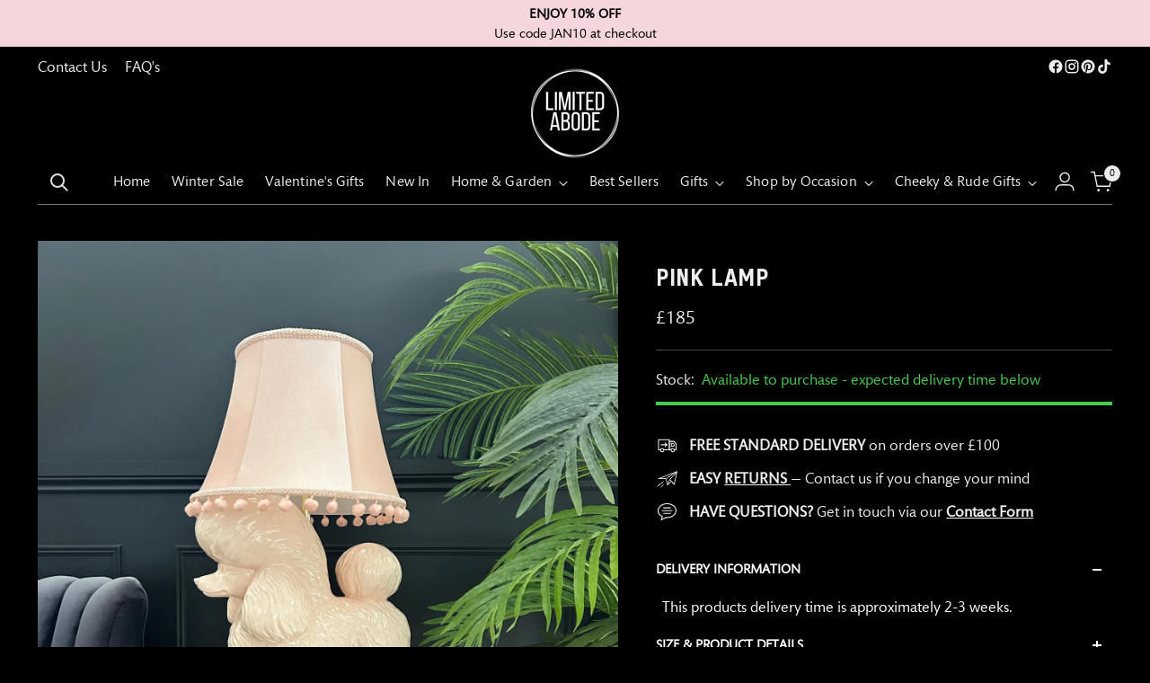

--- FILE ---
content_type: text/css
request_url: https://limitedabode.co.uk/cdn/shop/t/22/assets/custom.css?v=46829279421233059731769250093
body_size: 6376
content:
html:not(.no-js) .navigation__submenu-list{border:1px solid #424242}.sc_product_card__product_details__wrapper{text-align:center}.sc_product_card .sc_product_card__wrapper .sc_product_card__details .sc_product_card__details__wrapper .sc_product_card__product_price{justify-content:center}.short-code-embed-blocks .sc_product_card .sc_product_card__cta_btn .sc_product_card__cart_btn{border-radius:0;border:1px solid}.sc_product_grid{padding:20px 0!important}.short-code-embed-blocks .sc_product_single__details{display:flex;flex-flow:column}.short-code-embed-blocks .sc_product_single__description{order:1}.sc_product_card__cart_btn{opacity:1!important}.short-code-embed-blocks .sc_product_single .sc_product_single__wrapper .sc_product_single__details_wrapper .sc_product_single__details .sc_product_single__description{font-size:inherit!important;font-style:inherit;font-weight:inherit;line-height:inherit;margin-bottom:16px;margin-bottom:var(--spacing-4)}.short-code-embed-blocks .sc_product_single .sc_product_single__wrapper .sc_product_single__details_wrapper .sc_product_single__cta_btn .sc_product_card__cart_btn{margin-bottom:15px;border-radius:0}html:not(.no-js) .navigation__submenu-item{opacity:.7}#snize-modal-sticky-searchbox .snize-sticky-submit{outline:0!important}.announcement-bar__item b{font-weight:700}.dm-qty-heading{padding:10px 15px 0}.dm-qty-description{padding:0 15px 10px}.dm-qty-widget{margin-bottom:28px!important}.snize #snize-search-results-grid-mode .snize-no-products-found .snize-no-products-found-text span a{color:#fff!important;border-bottom:1px solid}div.snize li.snize-no-products-found div.snize-no-products-found-text span{font-size:inherit!important}.dm-qty-widget .dm-qty-row-item{padding:6px 15px}.dm-qty-table-row{background-color:#fff!important}.dm-qty-table-row.dm-qty-header-row{background-color:transparent!important}.dm-qty-table{background-color:transparent!important;border-radius:0!important;border:1px solid #333333e8!important}div#shopify-block-ASFVaRjVPZVBocG02Y__easy_tabs_product_tabs_easytabs_block_product_bottom_widget_bzRbwa{margin-bottom:calc(var(--spacing-unit) * 3)}.customerdb-parent .cd_main_box .cd_sidebar_menu,.customerdb-parent .cd_main_box .cd_main-content,.customerdb-parent .cd_menu li .cd_nav_count{box-shadow:none!important}shopify-accelerated-checkout-cart{position:relative;display:flex;zoom:.858;align-content:center;justify-content:center;align-items:center;margin-top:10px}.shopify-pc__banner__dialog button{margin-top:0!important}.meganav__nav span{margin-bottom:.4em;font-size:1.11111em;display:block}.jdgm-rev__icon:not(.jdgm-rev__avatar):before{color:#fff}@media only screen and (max-width: 480px){.shopify-pc__banner__btns{flex-direction:row!important}}button#shopify-pc__banner__btn-decline{filter:invert(1)}.shopify-pc__banner__dialog{max-width:450px!important;box-shadow:none!important;border-radius:0!important}.shopify-pc__banner__dialog{padding:10px!important}.shopify-pc__banner__btn-manage-prefs{display:none!important}.klarna{display:flex;align-items:center;flex-direction:row;flex-wrap:nowrap;align-content:center;justify-content:center;margin-top:-10px}.trustpilot{display:flex;align-items:center;flex-direction:row;flex-wrap:nowrap;align-content:center;justify-content:center;margin-top:20px;line-height:normal}@media (min-width: 320px){.trustpilot,.klarna{scale:1.05}}.trustpilot img{width:90px}.trustpilot img.tstar{width:20px;position:relative;top:-2px}.klarna img{width:35px;margin-right:10px}.adsadasd>span{display:block;margin-top:8px}span.footer__heading{text-transform:uppercase;letter-spacing:.5px;font-size:var(--font-size-body-100)}.cross-sells__items svg *{color:#000}.announcement-bar__item .trustpilot-widget{width:430px}@media (max-width: 720px){.announcement-bar__item .trustpilot-widget{zoom:.8;width:145%;position:relative;left:-70px}}@media (max-width: 459px){.product-block-custom-liquid .trustpilot-widget{zoom:.8}}@media (min-width: 960px) and (max-width: 1307px){.product-block-custom-liquid .trustpilot-widget{height:65px!important}}@media (max-width: 550px){.product-block-custom-liquid .trustpilot-widget{height:95px!important;overflow:visible;width:250px;margin:0 auto}.product-block-custom-liquid .trustpilot-widget iframe{height:95px!important;overflow:visible!important;position:relative}}@media (max-width: 820px){#MainQuickSearch{display:none!important}}.product-item__hoverless-quick-view-button.btn{display:none!important}.scrolling-content img{filter:invert(1) contrast(1)}p[data-pagination-item-count]{display:none}klarna-placement#ck{display:block;margin-top:-20px;margin-bottom:15px}#ck::part(osm-container){background-color:#000!important;border:none;font-size:13px!important}#ck::part(osm-logo){font-size:16px!important}.easytabs-block-container *{border-color:#5d5d5d!important}.product__callouts-item-icon,.product__callouts-item-icon.icon,.product__callouts-item-icon.image{margin-right:var(--spacing-3);width:25px!important;height:25px!important}.meganav__inner{max-width:1400px;margin:auto}.quick-product .product__description,.quick-product .product__vendor_and_sku{display:none}.meganav[data-meganav-type=full_width_meganav]{max-width:100%;border:0}.meganav__nav span.h4{color:#1f1f1f;margin-bottom:.4em;font-size:1.11111em;display:block}@media (max-width: 720px){.slideshow-slide__text-container-heading.ff-heading.fs-heading-display-3.section-blocks__heading{font-size:22px;line-height:35px;letter-spacing:normal}}.quick-search__input{font-size:16px!important}body.sofa-product .modal.active .pxFormGenerator iframe{height:100%!important}@media (min-width: 720px){.mobile-filters{display:none!important}}@media (max-width: 719px){.modal.popover.active .modal__inner .modal__content,.modal.popover.active .modal__inner .modal__content .modal-content,.modal.popover.active .modal__inner .modal__content .modal-content .pxFormGenerator,.modal.popover.active .modal__inner .modal__content .modal-content .pxFormGenerator .rte__iframe{height:100%}}.modal h2:first-of-type{font-size:16px}.template-product .modal__inner{overflow:hidden}#short-text{margin-top:12px}.testimonials__inner{padding-top:60px;padding-bottom:60px}#accordion-content-description h3{font-size:18px;font-weight:400!important;margin-bottom:0!important}#accordion-content-description h3~p{margin-top:10px}#accordion-content-description ul{list-style:disc}.reviews-short{width:200px;float:right}div.hide-image{display:none!important}div.show-image{display:block}.product-badge--sold-out{background-color:#414141!important;border-color:#fff!important;padding:4px 5px!important}button[data-option-handle=extra-small--4]{order:-2}button[data-option-handle=small--5]{order:-1}.contact-form__recaptcha-terms.rte.ff-body.fs-body-50.animation--item{display:none}.drawer-menu-list--2 li{margin:0 0 0 10px!important}.drawer-menu__item.drawer-menu__item--heading .drawer-menu__link{display:none}li.headingx>a{font-size:larger;font-weight:600;border-bottom:1px solid rgb(225 225 225 / 15%);color:#fff;text-shadow:0px 0 black;pointer-events:none;cursor:default}.product__primary-left .product__title{margin:15px 0 8px}.spec_measures,.spec_material,.spec_additional_info{margin:8px 0}.shopify-payment-button{position:relative;z-index:0}.swym-btn-container[data-position=default] .swym-button .swym-tooltip{z-index:6}.quick-product--left .product__media{position:relative}.quick-product--left .product__media .swym-wishlist-button-bar{position:absolute;top:15px;right:15px;z-index:10}@media (max-width: 719px){.additional-image-src{height:auto!important}}.rvp-title-wrap{text-align:left;margin-bottom:32px;font-weight:400}.splide__slide img{max-width:100%}.splide__arrow{opacity:.8!important;background:#f4eee2!important;border-radius:0!important}.splide__arrow:hover{opacity:.9!important}.splide__arrow svg{fill:#000!important}.rvp-buynow{padding:8px}.rvp-buynow .add-to-cart{width:100%;padding:8px}.rvp-product-box{border-color:transparent!important}.rvp-product-box:hover{border-color:#1f1f1f!important}div.rvp-variation{margin:8px}select.rvp-variation{width:100%;padding:8px}a.rvp-product-title{font-size:12px;text-transform:uppercase;font-family:Futura,sans-serif}.rvp-variation,.rvp-buynow.addtocart{display:none}.template-cart .rvp-variation,.template-cart .rvp-buynow.addtocart{display:block}.rvp-image-wrap{padding:8px 8px 0}@media (max-width: 719px){.rvp-title-wrap h3{font-size:21px!important}}.account__subheading__menu{display:flex;flex-wrap:wrap;justify-content:center;background:#fffbf2;color:#1f1f1f;width:100%;margin-top:16px}.account__subheading__menu .btn--text-link{text-decoration:none;border:none;flex-shrink:0;display:inline-flex;align-items:center;padding:10px 20px;opacity:1;cursor:pointer;color:#1f1f1f}.account__subheading{margin-top:12px}@media (max-width: 719px){.smart-table [data-label=Order]:before{content:"Order: "!important}}select#rvp-variation-list{appearance:none;-webkit-appearance:none;-moz-appearance:none;-ms-appearance:none;background-position:calc(100% - 12px) center!important;background:url("data:image/svg+xml,  <svg viewBox='0 0 24 24' fill='none' xmlns='http://www.w3.org/2000/svg'><path d='M1.875 7.438 12 17.563 22.125 7.438' stroke='currentColor' stroke-width='2.75'></path></svg>") no-repeat;padding:8px 32px 8px 16px;background-size:3%}.swym-ui-component .swym-share-btn:before{content:"Share Your Wishlist";display:inline-block;margin:0 15px 0 0}.swym-ui-components .swym-bg-2,.swym-ui-component .swym-bg-2{background:#ff46c7!important}@media (min-width: 480px){shopify-accelerated-checkout{--shopify-accelerated-checkout-button-block-size: 49px !important}}.wishlist-myaccount,.swym-ui-components .swym-color-2,.swym-ui-component .swym-color-2{color:#ff46c7!important}.left-side-blocks.for-desktop{display:none!important}.left-side-blocks.for-mobile{display:block!important}.product__bottom h1{margin:40px 0 0}@media (min-width: 720px){.left-side-blocks.for-mobile{padding:0}}@media (max-width: 719px){.product__bottom h1{padding:0 3.3vw;padding:0 var(--space-outer)}}.shopify-payment-button .shopify-cleanslate [data-testid=ShopifyPay-button]{background-color:#000!important;border-color:#000!important}.product__block--product-header .product-compare-price,.product__block--product-header .product-price{font-size:var(--font-size-heading-3-base);font-family:var(--font-heading);font-weight:var(--font-heading-weight);font-style:var(--font-heading-style);letter-spacing:var(--font-heading-base-letter-spacing);text-transform:var(--font-heading-text-transform)}a.points-sign-up{text-decoration:underline}.product-loyalty-points{font-family:Futura;color:#1f1f1f;line-height:16px;height:16px;margin-top:10px}.product-loyalty-points .points-icon:before{background-image:url(https://cdn.shopify.com/s/files/1/0704/4481/0555/files/STAR_ICON_GOLD.png?v=1681899872);background-repeat:no-repeat;margin-right:5px;width:16px;height:16px;content:" ";background-size:16px 16px;display:inline-block;vertical-align:top;background-position:0px 0px}.product-loyalty-points .points-total{margin:1px 0 0;display:inline-block}.quick-view-modal__content .hide-quick-view{display:none}.quick-cart__footer-order-note-trigger-text,.cart__footer-order-note-trigger-text{text-transform:capitalize}.order-notes-update,.gift-message-btn{border:1px solid black;padding:12px;font-size:12px;height:20px;margin:4px 0;min-height:initial}.inventory-counter .product__label-wrapper{margin-bottom:0;display:inline-block}.inventory-counter__label{margin-right:4px!important;margin-right:var(--spacing-1)!important}.easytabs-container .easytabs-undertabs-holder{display:none}.quick-product .product-form__controls-group--submit{width:100%}.product__policies.rte{display:none}button.product-form__cart-submit.btn--primary{font-size:var(--font-size-body-75);font-weight:600}.easytabs-block-container p{margin-bottom:8px!important}.jdgm-rev-widg__title{visibility:unset;font-family:Sofia-Soft;text-transform:uppercase;letter-spacing:1.5px}.easytabs-container .easytabs-content-holder p:last-child{margin-bottom:0!important}.product__description .ff-heading,.product__description .rte--product{visibility:hidden}.customerdb-parent label:not(.variant__button-label),.label{text-transform:capitalize;letter-spacing:normal}#infiniteoptions-container .assembly-opt fieldset{padding:0!important}#infiniteoptions-container .assembly-opt label{margin:0!important}#infiniteoptions-container .assembly-opt.top .spb-label-tooltip{margin-bottom:10px!important}div#trustpilot-widget-trustbox-1-wrapper{padding:0 0 10px}.product-block-custom-liquid .trustpilot-widget{height:30px;margin-bottom:10px;display:block;margin-top:18px;zoom:.9}.template-index #shopify-section-header .trustpilot-widget{height:20px;margin-bottom:14px}#trustpilot-widget-trustbox-1-wrapper{z-index:1!important;position:relative}button#BIS_trigger{display:block;//margin-bottom: 30px}.bis-reset.bis-edge-right.bis-edge-top.bis-rotate-270{display:none}@media (min-width: 769px){.header-layout[data-logo-align=center] .site-header__logo img{min-width:100px}}.customerdb-parent .cd_check-marketing>input{-webkit-appearance:auto!important;appearance:auto!important}input[type=checkbox]:before{content:none!important}.customerdb-parent input[type=text],.customerdb-parent input[type=password],.customerdb-parent input[type=email],.customerdb-parent input[type=tel],.customerdb-parent textarea{border:1px solid #ccccccab!important}.customerdb-parent input[type=text],.customerdb-parent input[type=email],.customerdb-parent [type=date],.customerdb-parent select,.customerdb-parent textarea:not(.cd_password){border:1px solid #ccccccab!important}.jdgm-widget:not(.jdgm-review-widget--small,.jdgm-review-widget--medium) .jdgm-row-media{flex-direction:row;display:none}.jdgm-paginate__page{color:#fff!important}span.jdgm-rev__buyer-badge-wrapper{display:none!important}.jdgm-rev[data-verified-buyer=true] .jdgm-rev__icon.jdgm-rev__icon:after{display:none!important}span.jdgm-form__reviewer-name-format-container{display:none}.jdgm-btn--solid,input[type=submit].jdgm-btn--solid{color:#fff;background-color:#000!important;// text-transform: uppercase;border-color:#fff!important}.jdgm-cancel-rev{background-color:#000!important;border-color:#fff!important;color:#fff!important}.jdgm-form-wrapper .jdgm-form__fieldset:not(:last-of-type) p{display:none!important}.jdgm-form__fieldset-actions{// text-transform: uppercase}.jdgm-paginate__first-page,.jdgm-paginate__last-page,.jdgm-paginate__prev-page,.jdgm-paginate__next-page{background:#000!important;margin:0 5px!important;border:1px solid #fff!important}.jdgm-write-rev-link,.jdgm-ask-question-btn{font-weight:400;background-color:#000!important;border:1px solid #fff!important;// text-transform: uppercase !important}.form-vertical input[type=checkbox],.form-vertical input[type=radio],.form-vertical .btn{display:block!important}.jdgm-rev[data-verified-buyer=true] .jdgm-rev__icon.jdgm-rev__icon:after,.jdgm-rev__buyer-badge.jdgm-rev__buyer-badge{background-color:#27cb1f!important}.jdgm-prev-badge{display:block!important;scale:.85;margin:3px 0!important}.all_edit_fields .cd_row:nth-of-type(5) label,.cd_all_fields>div:nth-of-type(6) label{text-transform:initial}#cd_pagination-numbers>span{display:none!important}.customerdb-parent .cd_main-content .cd_main-section .cd_container .cd_view-detail .cd_accordion{border:1px solid #ffffff!important;background-color:#000!important;color:#fff!important}.customerdb-parent .cd_reorder{border:none!important}.customerdb-parent .cd_main-content .cd_main-section .cd_container .cd_view-detail .cd_accordion svg path{stroke:#fff!important;fill:transparent!important}.drawer-ac a{display:block!important;width:max-content!important;padding:7px 25px!important;margin:0 auto!important;background:#fff!important;color:#000!important}.customerdb-parent .cd_recently_viewed_products_card__btn{border:none!important;background-color:#777!important;font-size:13px!important}.customerdb-parent .cd_recently_viewed_products_card__btn:hover{color:#fff!important;background-color:#a8a7a7!important}.drawer-ac a:hover{background:#efefef!important}body:not(.template-product) .kaktus-wishlist-button{display:none!important}.customerdb-parent input[type=text],.customerdb-parent input[type=email],.customerdb-parent [type=date],.customerdb-parent select,.customerdb-parent textarea:not(.cd_password){border-radius:0!important}.cd_recently_viewed_products_card__content>div:nth-of-type(1){height:auto!important;min-height:40px}.customerdb-parent .cd_recently_viewed_products_variant_options{margin-top:8px!important}.kaktus-w-completed .kaktus-w-wishlist-button__wrap .kaktus-w-wishlist-button__icon path,.kaktus-w-completed .kaktus-w-wishlist-button__wrap svg.kaktus-w-wishlist-button__icon{fill:#ff00b0!important;stroke:#ff00b0!important}.product-item--with-hover-chips .product-item__variant-info{display:none}.pxFormGenerator:after{content:"-";height:30px;width:100%;display:block;margin-top:-105px;position:relative;background-color:#000;font-size:0}.customerdb-parent #cd_returns p,.customerdb-parent #cd_vat-invoice p{margin:0 0 25px!important}.customerdb-parent input[type=text],.customerdb-parent input[type=password],.customerdb-parent input[type=email],.customerdb-parent input[type=tel],.customerdb-parent textarea{padding:7px 12px!important;border:1px solid #ccc;font-size:16px!important}.customerdb-parent #cd_edit-svg,.customerdb-parent #cd_edit-svg *{fill:#fff!important;stroke:#fff!important}.customerdb-parent .cd_reorder{border-radius:0!important;outline:1px solid white!important}.customerdb-parent input[type=text],.customerdb-parent input[type=password],.customerdb-parent input[type=email],.customerdb-parent input[type=tel],.customerdb-parent textarea{border-radius:0!important}.btn.add-to-cart{width:calc(100% - 70px)!important}div.kaktus-wishlist-button.kaktus-w-add{display:inline-block!important;width:65px!important;margin:0!important;position:relative!important}#kaktus-wishlist-widget .kaktus-w-popup__title,[id^=kaktus-wishlist-app] .kaktus-w-popup__title{text-align:center!important}.customerdb-parent *{font-family:inherit!important}.customerdb-parent .cd_check-marketing{margin-bottom:10px}.customerdb-parent #cd_add-icon-svg path{fill-opacity:initial!important}.customerdb-parent .cd_logo_second svg{stroke:#fff!important;fill:#fff!important}@media (max-width: 550px){.customerdb-parent .cd_main-content .cd_main-section-1 .cd_box .cd_box-logo{flex-direction:column;text-align:center;width:auto!important}}.customerdb-parent .cd_recently_viewed_products_grid__item{background-color:#000!important;border-radius:0!important;box-shadow:none!important;border:1px solid #f5f5f5bf!important}.customerdb-parent button{border-color:#fff!important;border-radius:0!important;text-transform:capitalize}.customerdb-parent .cd_recently_viewed_products_card__header,.customerdb-parent .cd_top_ordered_products_card__header{font-size:inherit!important}.template-search .section-header.ab .section-header__title{margin-bottom:30px;margin-top:40px}.template-search .section-header.ab{margin-bottom:0}.site-header__search-container{z-index:9999999999999999999}.template-page .main-content .grid-uniform{display:-webkit-box;display:-moz-box;display:-ms-flexbox;display:-webkit-flex;display:flex;-webkit-flex-wrap:wrap;flex-wrap:wrap;-webkit-flex-direction:row;flex-direction:row}.template-page .main-content .grid-uniform .grid__item{padding:0 20px!important}.upper .easytabs-container.tab-widget-4835763257453.easytabs-inited{display:none}.product-single__description.upper{margin-bottom:0!important}.template-blog .grid__image-ratio.grid__image-ratio--cover.grid__image-ratio--wide.lazyloaded{background-size:cover}.template-blog .grid__image-ratio--wide:before{padding-bottom:100%}@media (max-width: 768px) and (min-width: 480px){.promo-grid .flex-grid__item--33{-ms-flex-preferred-size:50%;flex-basis:50%;min-height:430px}}span.cart-link__bubble{color:#000;font-size:9px;padding:0;line-height:11px;text-align:center;font-weight:700}#af_slider{overflow:hidden}.con-tooltip{padding:0;transition:all .3s ease-in-out;cursor:pointer;text-align:center;border:none;margin-left:auto;display:inline-block;box-shadow:none}.quick-cart__footer-order-note-wrapper{position:relative;display:flex;justify-content:space-between;flex-wrap:wrap}@media (min-width: 769px){.drawer--left.drawer--is-open{display:none!important}}@media (max-width: 1090px) and (min-width: 769px){.header-layout[data-logo-align=center] .header-item--logo{margin-top:-45px}}@media (max-width: 768px){.header-layout[data-logo-align=center] .header-item--navigation,.header-layout[data-logo-align=center] .header-item--icons{-webkit-box-flex:1;-ms-flex:1 1 100%!important;flex:1 1 100%!important}.template-page .main-content .grid-uniform .grid__item{padding:0!important;width:calc(50% - 10px)!important}.template-page .main-content .grid-uniform{-webkit-justify-content:space-between;justify-content:space-between;padding:0 20px;column-gap:20px}}.con-tooltip>p{margin:0!important;font-size:13.32px;text-transform:uppercase;border:1px solid #cccccc75;padding:10px 15px}.tooltip{visibility:hidden;z-index:1;opacity:.4;text-align:left;width:100%;padding:10px 15px;background:#333;color:#fff;position:absolute;bottom:105%;left:0;border-radius:9px;transition:all .3s ease-in-out;box-shadow:0 0 3px #383636db}.tooltip:after{content:" ";width:0;height:0;border-style:solid;border-width:12px 12.5px 0 12.5px;border-color:#333 transparent transparent transparent;position:absolute;right:75px;bottom:-7px}.con-tooltip:hover .tooltip{visibility:visible;transform:translateY(-10px);opacity:1;transition:.3s linear}.left .tooltip{top:-20%;left:-170%}.left .tooltip:after{top:40%;left:90%;transform:rotate(-90deg)}.bottom .tooltip{top:115%;left:-20%}.bottom .tooltip:after{top:-17%;left:40%;transform:rotate(180deg)}.right .tooltip{top:-20%;left:115%}.right .tooltip:after{top:40%;left:-12%;transform:rotate(90deg)}.header-item--split-left,.header-item--split-right{z-index:9999!important}#salesfire-app>div:only-child{display:none!important}#salesfire-app>div:first-child{background-color:#000;height:65px!important}#salesfire-app>div:first-child iframe{height:44px!important}[data-aos=hero__animation].loaded.aos-animate .hero__image.lazyloaded{animation:none!important}[data-aos=hero__animation] .hero__image,.hero .slideshow__slide .hero__image{opacity:1!important}.shopify-payment-button{position:relative;z-index:0;height:auto;display:block;overflow:hidden;max-height:65px}@media (max-width: 767px){.con-tooltip>p{border:none;padding:0;text-decoration:underline;text-transform:capitalize;line-height:normal}}@media (max-width: 539px){#salesfire-app>div:first-child iframe{width:370px!important;height:38px!important;min-width:400px!important}#salesfire-app>div:first-child{background-color:#000;height:51px!important;width:auto!important}}#infiniteoptions-container *{text-transform:capitalize;font-size:14px;letter-spacing:normal!important}#infiniteoptions-container .adsadasd *{font-size:14px}#infiniteoptions-container .adsadasd.gift *{font-size:15px}#infiniteoptions-container .adsadasd.gift .spb-label-tooltip label{text-transform:uppercase;font-weight:600}@media (max-width: 767px){#infiniteoptions-container .adsadasd *,#infiniteoptions-container *{font-size:12px}}#infiniteoptions-container *{border:none;padding-left:0}#infiniteoptions-container .voucher-button span label{display:inline-block;margin-right:17px!important}#infiniteoptions-container .voucher-button{border-bottom:1px solid #CCC;padding-bottom:15px;margin-bottom:20px!important}#infiniteoptions-container .voucher-button.bc{border-bottom:none;padding-bottom:10px;margin-bottom:0!important;width:100%!important}.inventory-counter[true] .inventory-counter__message{color:var(--color-products-stock-medium)!important}.inventory-counter[true] .inventory-counter__bar-progress{background-color:var(--color-products-stock-medium)!important}#infiniteoptions-container .voucher-button .spb-label-tooltip label{margin-bottom:10px!important}#infiniteoptions-container input[type=text],#infiniteoptions-container textarea{width:95%!important;background-color:#000;border:1px solid;padding:10px;margin-top:5px}.adsadasd{margin-top:-5px;width:100%!important}#infiniteoptions-container .voucher-message,#infiniteoptions-container textarea{width:100%!important}#infiniteoptions-container input[type=radio]{position:relative;top:2px}#infiniteoptions-container:not(:empty){text-align:left!important;padding:0;margin:-5px 0 0}#infiniteoptions-container>div:not(:first-child):not(:last-child){width:50%;display:inline-block;text-align:left}#infiniteoptions-container .datepicker input{width:100%!important}#infiniteoptions-container .datepicker a{color:#000!important}#infiniteoptions-container>div{margin-bottom:25px!important}.cart__product-meta.upper{display:none!important}.cart__product-meta.small--hide{margin-top:10px!important}.h4.cart__product-name{font-size:14px;line-height:normal;padding-bottom:10px}.grid__item.three-quarters.cts{font-size:12px;line-height:14px}#infiniteoptions-container .datepicker{position:relative;width:100%}#infiniteoptions-container .datepicker tr:after,#infiniteoptions-container .datepicker tr:before,#infiniteoptions-container .datepicker th:after,#infiniteoptions-container .datepicker th:before,#infiniteoptions-container .datepicker td:after,#infiniteoptions-container .datepicker td:before{display:none!important}#infiniteoptions-container .ui-datepicker-inline{margin:0;padding-top:0;background-color:#fff;color:#333;position:absolute;top:0;right:0;left:0;z-index:1000}#infiniteoptions-container .ui-datepicker-calendar{margin:0;padding:0;width:100%;border-collapse:collapse;border-spacing:0}#infiniteoptions-container .ui-datepicker-calendar td,#infiniteoptions-container .ui-datepicker-calendar th{cursor:pointer;text-align:center!important;padding:5px!important;height:10px!important;width:10px!important;background-color:#fff;border:1px solid #ddd}#infiniteoptions-container .ui-datepicker-header{border:1px solid #ddd;border-bottom:0}#infiniteoptions-container .ui-datepicker-title{text-align:center;padding:10px}#infiniteoptions-container input[type=checkbox]:before{content:none}#infiniteoptions-container .ui-datepicker-prev{float:left;padding:10px}#infiniteoptions-container .assembly-opt .spb-label-tooltip label{font-size:var(--font-size-body-75)!important;font-weight:600!important;text-transform:uppercase;word-spacing:normal;color:#fff}#infiniteoptions-container .assembly-opt input[type=checkbox]{height:16px;width:16px;position:relative;top:2px;margin-right:13px;-webkit-appearance:auto;appearance:auto;vertical-align:top}#infiniteoptions-container .ui-datepicker-next{float:right;padding:10px}#infiniteoptions-container select{width:100%;background:#000}#infiniteoptions-container .ui-icon{cursor:pointer}#infiniteoptions-container .ui-state-disabled{opacity:.5}@media (max-width: 992px){#infiniteoptions-container>div{width:100%!important}#infiniteoptions-container input[type=text],#infiniteoptions-container textarea{width:100%!important}}.full-width{width:100%!important}.buttonv{background-color:#0000;border:none;color:#fff;padding:10px 5px;text-align:center;text-decoration:none;display:inline-block;font-size:smaller;margin:-5px 2% 20px 0;cursor:pointer;width:46%;border:2px solid}.disabledv{opacity:.6;pointer-events:none;cursor:not-allowed}#infiniteoptions-container .sender-name input[type=text]{width:100%!important}article img{height:auto!important;padding:5px}@media (max-width: 480px){.template-blog .grid__item.small--one-third,.template-blog .grid__item.small--two-thirds{max-width:100%!important;width:100%!important}}.recipient-form{text-align:left;display:block;position:relative;margin-bottom:30px;margin-top:35px;padding:0 10px}.recipient-checkbox span{margin-top:2px}.recipient-form input::placeholder{opacity:.5}.recipient-form textarea{max-height:125px}.recipient-form-field-label{margin:.6rem 0}.recipient-form input,.recipient-form textarea,.recipient-form select{width:100%;color-scheme:dark}.recipient-form-field-label--space-between{display:flex;justify-content:space-between}.recipient-checkbox{flex-grow:1;font-size:1.6rem;display:flex;word-break:break-word;align-items:flex-start;max-width:inherit;position:relative;cursor:pointer}.no-js .recipient-checkbox{display:none}.recipient-form>input[type=checkbox]{position:absolute;width:1.6rem;height:1.6rem;margin:var(--recipient-checkbox-margin-top) 0;top:0;left:0;z-index:-1;appearance:none;-webkit-appearance:none}.recipient-fields__field{margin:0 0 2rem}.recipient-fields .field__label{white-space:nowrap;text-overflow:ellipsis;max-width:calc(100% - 3.5rem);overflow:hidden}.recipient-checkbox>svg{margin-top:var(--recipient-checkbox-margin-top);margin-right:1.2rem;flex-shrink:0}.recipient-form .icon-checkmark{visibility:hidden;position:absolute;left:.28rem;z-index:5;top:.4rem;stroke:none;fill:#000}.recipient-form>input[type=checkbox]:checked+label .icon-checkmark{visibility:visible}.js .recipient-fields{display:none}.recipient-fields hr{margin:1.6rem auto}.recipient-form>input[type=checkbox]:checked~.recipient-fields{display:block;animation:animateMenuOpen var(--duration-default) ease}.recipient-form>input[type=checkbox]:not(:checked,:disabled)~.recipient-fields,.recipient-email-label{display:none}.js .recipient-email-label.required,.no-js .recipient-email-label.optional{display:inline}.recipient-form ul{line-height:calc(1 + .6 / var(--font-body-scale));padding-left:4.4rem;text-align:left}.recipient-form ul a{display:inline}.recipient-form .error-message:first-letter{text-transform:capitalize}@media screen and (forced-colors: active){.recipient-fields>hr{border-top:.1rem solid rgb(var(--color-background))}.recipient-checkbox>svg{background-color:inherit;border:.1rem solid rgb(var(--color-background))}.recipient-form>input[type=checkbox]:checked+label .icon-checkmark{border:none}}@media only screen and (max-width: 768px){.site-footer div.grid__item:nth-child(3) .footer__collapsible{padding-top:0!important}.site-footer div.grid__item:nth-child(2) .footer__collapsible{padding-bottom:0!important}.site-footer .grid__item:after{content:none!important}}@media only screen and (min-width: 769px){main{min-height:80vh}}.kaktus-w-wishlist-button__wrap{border:1px solid}iframe{margin:0!important}.page__inner div{box-sizing:unset}.jdgm-rev-widg__title{font-size:var(--font-size-heading-3-base)!important}.so-tab-content{margin:0 0 10px!important}.so-tab input[type=checkbox]+label{padding-left:0!important}.so-tab{margin:5px 0!important}.product__block--product-header-inner .product-badges .product-badge{font-size:var(--font-size-body-75)}@media (max-width: 959px){.footer__group.footer__group--newsletter.footer__group--3{display:none}.footer__links ul{padding:0 0 0 10px}span.footer__heading{font-size:var(--font-size-body-150)}}
/*# sourceMappingURL=/cdn/shop/t/22/assets/custom.css.map?v=46829279421233059731769250093 */


--- FILE ---
content_type: text/javascript; charset=utf-8
request_url: https://limitedabode.co.uk/products/pink-lamp.js
body_size: 301
content:
{"id":9132690571537,"title":"Pink Lamp","handle":"pink-lamp","description":"\u003cp data-mce-fragment=\"1\"\u003eDaring and delightful, embrace your playful side with the absolutely adorable Pink Lamp. Instantly bringing a stylish look to any corner of your home, this unique lamp is the perfect way to inject some marvellous mood lighting in any space whilst adding interest to your decor scheme.\u003c\/p\u003e\n\u003cp data-mce-fragment=\"1\"\u003eA must have side light perfect for those who love to add a playful edge to their abode, a quirky alternative to traditional lighting, this table lamp showcases a pink poodle with a lampshade. This delightful dog lamp is carefully crafted showing fabulous attention to detail, making it an enchanting addition to just about any space.\u003cbr\u003e\u003c\/p\u003e\n\u003cp data-mce-fragment=\"1\"\u003ePerfect for dog lovers and those who love to make an impact with their interior style, the Pink Lamp is sure to bring an adorable pop to your space. Style this unique table lamp on your tables, sideboard, console or countertops to add personality and wow factor to your abode.\u003c\/p\u003e\n\u003ch5 data-mce-fragment=\"1\"\u003eDelivery Information\u003c\/h5\u003e\n\u003cp\u003e\u003cspan\u003eThis products delivery time is approximately 2-3 weeks.\u003cbr\u003e\u003c\/span\u003e\u003c\/p\u003e\n\u003ch5 data-mce-fragment=\"1\"\u003eSize \u0026amp; Product Details\u003c\/h5\u003e\n\u003cp\u003e\u003cspan\u003eThis product has a height of 74.5cm, width of 42cm and a depth of 37cm. This light requires an E27 bulb (max 40W).\u003cspan\u003e\u003c\/span\u003e\u003c\/span\u003e\u003c\/p\u003e","published_at":"2024-02-22T14:59:00+00:00","created_at":"2024-01-29T10:31:14+00:00","vendor":"Limited Abode","type":"","tags":["packaging-x2F","parcelforce-LARGE"],"price":18500,"price_min":18500,"price_max":18500,"available":true,"price_varies":false,"compare_at_price":null,"compare_at_price_min":0,"compare_at_price_max":0,"compare_at_price_varies":false,"variants":[{"id":48038008750353,"title":"Default Title","option1":"Default Title","option2":null,"option3":null,"sku":"AMRCRT116 - DS - PENDING","requires_shipping":true,"taxable":true,"featured_image":null,"available":true,"name":"Pink Lamp","public_title":null,"options":["Default Title"],"price":18500,"weight":5850,"compare_at_price":null,"inventory_management":"shopify","barcode":"LA0000055","requires_selling_plan":false,"selling_plan_allocations":[]}],"images":["\/\/cdn.shopify.com\/s\/files\/1\/0020\/4167\/5885\/files\/pink-lamp-limited-abode-394865.jpg?v=1738151354"],"featured_image":"\/\/cdn.shopify.com\/s\/files\/1\/0020\/4167\/5885\/files\/pink-lamp-limited-abode-394865.jpg?v=1738151354","options":[{"name":"Title","position":1,"values":["Default Title"]}],"url":"\/products\/pink-lamp","media":[{"alt":"Pink Lamp - Limited Abode","id":37549509968145,"position":1,"preview_image":{"aspect_ratio":1.0,"height":2000,"width":2000,"src":"https:\/\/cdn.shopify.com\/s\/files\/1\/0020\/4167\/5885\/files\/pink-lamp-limited-abode-394865.jpg?v=1738151354"},"aspect_ratio":1.0,"height":2000,"media_type":"image","src":"https:\/\/cdn.shopify.com\/s\/files\/1\/0020\/4167\/5885\/files\/pink-lamp-limited-abode-394865.jpg?v=1738151354","width":2000}],"requires_selling_plan":false,"selling_plan_groups":[]}

--- FILE ---
content_type: text/javascript; charset=utf-8
request_url: https://limitedabode.co.uk/products/pink-lamp.js
body_size: 827
content:
{"id":9132690571537,"title":"Pink Lamp","handle":"pink-lamp","description":"\u003cp data-mce-fragment=\"1\"\u003eDaring and delightful, embrace your playful side with the absolutely adorable Pink Lamp. Instantly bringing a stylish look to any corner of your home, this unique lamp is the perfect way to inject some marvellous mood lighting in any space whilst adding interest to your decor scheme.\u003c\/p\u003e\n\u003cp data-mce-fragment=\"1\"\u003eA must have side light perfect for those who love to add a playful edge to their abode, a quirky alternative to traditional lighting, this table lamp showcases a pink poodle with a lampshade. This delightful dog lamp is carefully crafted showing fabulous attention to detail, making it an enchanting addition to just about any space.\u003cbr\u003e\u003c\/p\u003e\n\u003cp data-mce-fragment=\"1\"\u003ePerfect for dog lovers and those who love to make an impact with their interior style, the Pink Lamp is sure to bring an adorable pop to your space. Style this unique table lamp on your tables, sideboard, console or countertops to add personality and wow factor to your abode.\u003c\/p\u003e\n\u003ch5 data-mce-fragment=\"1\"\u003eDelivery Information\u003c\/h5\u003e\n\u003cp\u003e\u003cspan\u003eThis products delivery time is approximately 2-3 weeks.\u003cbr\u003e\u003c\/span\u003e\u003c\/p\u003e\n\u003ch5 data-mce-fragment=\"1\"\u003eSize \u0026amp; Product Details\u003c\/h5\u003e\n\u003cp\u003e\u003cspan\u003eThis product has a height of 74.5cm, width of 42cm and a depth of 37cm. This light requires an E27 bulb (max 40W).\u003cspan\u003e\u003c\/span\u003e\u003c\/span\u003e\u003c\/p\u003e","published_at":"2024-02-22T14:59:00+00:00","created_at":"2024-01-29T10:31:14+00:00","vendor":"Limited Abode","type":"","tags":["packaging-x2F","parcelforce-LARGE"],"price":18500,"price_min":18500,"price_max":18500,"available":true,"price_varies":false,"compare_at_price":null,"compare_at_price_min":0,"compare_at_price_max":0,"compare_at_price_varies":false,"variants":[{"id":48038008750353,"title":"Default Title","option1":"Default Title","option2":null,"option3":null,"sku":"AMRCRT116 - DS - PENDING","requires_shipping":true,"taxable":true,"featured_image":null,"available":true,"name":"Pink Lamp","public_title":null,"options":["Default Title"],"price":18500,"weight":5850,"compare_at_price":null,"inventory_management":"shopify","barcode":"LA0000055","requires_selling_plan":false,"selling_plan_allocations":[]}],"images":["\/\/cdn.shopify.com\/s\/files\/1\/0020\/4167\/5885\/files\/pink-lamp-limited-abode-394865.jpg?v=1738151354"],"featured_image":"\/\/cdn.shopify.com\/s\/files\/1\/0020\/4167\/5885\/files\/pink-lamp-limited-abode-394865.jpg?v=1738151354","options":[{"name":"Title","position":1,"values":["Default Title"]}],"url":"\/products\/pink-lamp","media":[{"alt":"Pink Lamp - Limited Abode","id":37549509968145,"position":1,"preview_image":{"aspect_ratio":1.0,"height":2000,"width":2000,"src":"https:\/\/cdn.shopify.com\/s\/files\/1\/0020\/4167\/5885\/files\/pink-lamp-limited-abode-394865.jpg?v=1738151354"},"aspect_ratio":1.0,"height":2000,"media_type":"image","src":"https:\/\/cdn.shopify.com\/s\/files\/1\/0020\/4167\/5885\/files\/pink-lamp-limited-abode-394865.jpg?v=1738151354","width":2000}],"requires_selling_plan":false,"selling_plan_groups":[]}

--- FILE ---
content_type: application/javascript; charset=utf-8
request_url: https://searchanise-ef84.kxcdn.com/templates.6e0G9b0g4M.js
body_size: 4881
content:
Searchanise=window.Searchanise||{};Searchanise.templates={Platform:'shopify',StoreName:'Limited Abode',AutocompleteLayout:'singlecolumn_new',AutocompleteStyle:'ITEMS_SINGLECOLUMN_LIGHT_NEW',AutocompleteDescriptionStrings:0,AutocompleteSuggestionCount:3,AutocompleteCategoriesCount:0,AutocompletePagesCount:0,AutocompleteShowProductCode:'N',AutocompleteShowRecent:'Y',AutocompleteShowMoreLink:'Y',AutocompleteTemplate:'<div class="snize-ac-results-content"><ul class="snize-ac-results-list" id="snize-ac-items-container-1"></ul><ul class="snize-ac-results-list" id="snize-ac-items-container-2"></ul><ul class="snize-ac-results-list" id="snize-ac-items-container-3"></ul><ul class="snize-ac-results-singlecolumn-list" id="snize-ac-items-container-4"></ul><div class="snize-results-html" style="cursor:auto;" id="snize-ac-results-html-container"></div></div>',AutocompleteMobileTemplate:'<div class="snize-ac-results-content"><div class="snize-mobile-top-panel"><div class="snize-close-button"><button type="button" class="snize-close-button-arrow"></button></div><form action="#" style="margin: 0px"><div class="snize-search"><input id="snize-mobile-search-input" autocomplete="off" class="snize-input-style snize-mobile-input-style"></div><div class="snize-clear-button-container"><button type="button" class="snize-clear-button" style="visibility: hidden"></button></div></form></div><ul class="snize-ac-results-list" id="snize-ac-items-container-1"></ul><ul class="snize-ac-results-list" id="snize-ac-items-container-2"></ul><ul class="snize-ac-results-list" id="snize-ac-items-container-3"></ul><ul id="snize-ac-items-container-4"></ul><div class="snize-results-html" style="cursor:auto;" id="snize-ac-results-html-container"></div><div class="snize-close-area" id="snize-ac-close-area"></div></div>',AutocompleteItem:'<li class="snize-product ${product_classes}" data-original-product-id="${original_product_id}" id="snize-ac-product-${product_id}"><a aria-label="${autocomplete_aria_label}" href="${autocomplete_link}" class="snize-item" draggable="false"><div class="snize-thumbnail"><img src="${image_link}" alt="${autocomplete_image_alt}" class="snize-item-image ${additional_image_classes}"></div><div class="snize-product-info"><span class="snize-title">${title}</span><span class="snize-description">${description}</span>${autocomplete_product_code_html}${autocomplete_product_attribute_html}<div class="snize-ac-prices-container">${autocomplete_prices_html}</div>${reviews_html}<div class="snize-labels-wrapper">${autocomplete_in_stock_status_html}${autocomplete_product_discount_label}${autocomplete_product_tag_label}${autocomplete_product_custom_label}</div></div></a></li>',AutocompleteResultsHTML:'<div style="text-align: center;"><a href="#" title="Exclusive sale"><img src="https://www.searchanise.com/images/sale_sign.jpg" style="display: inline;" /></a></div>',AutocompleteNoResultsHTML:'<p>Sorry, nothing found for [search_string].</p><p>Try some of our <a href="#" title="Bestsellers">bestsellers →</a>.</p>',AutocompleteShowInStockStatus:'Y',LabelAutocompleteInStock:'',LabelAutocompletePreOrder:'',LabelAutocompleteOutOfStock:'SOLD OUT',ResultsShow:'Y',ResultsItemCount:28,ResultsPagesCount:0,ResultsCategoriesCount:0,ResultsShowFiltersInSidebar:'N',ResultsShowFiltersInTopSection:'N',ResultsShowInStockStatus:'Y',ResultsFlipImageOnHover:'N',ResultsShowCategoryImages:'N',ResultsShowPageImages:'N',ResultsTitleStrings:1,ResultsDescriptionStrings:0,ResultsProductDiscountBgcolor:'E31C1C',SmartNavigationOverrideSeo:'Y',ShowBestsellingSorting:'Y',ShowDiscountSorting:'Y',ResultsInStockBackground:'000000',LabelResultsInStock:'',LabelResultsPreOrder:'',LabelResultsOutOfStock:'Sold Out',RecommendationShowActionButton:'add_to_cart',CategorySortingRule:"searchanise",ShopifyCurrency:'GBP',ShopifyMarketsSupport:'Y',ShopifyLocales:{"en":{"locale":"en","name":"English","primary":true,"published":true}},ShopifyRegionCatalogs:{"GB":["13690568977"],"ZW":["5173838097"],"ZM":["5173838097"],"ZA":["5173838097"],"YT":["5173838097"],"YE":["5173838097"],"XK":["5173838097"],"WS":["5173838097"],"WF":["5173838097"],"VU":["5173838097"],"VN":["5173838097"],"VG":["5173838097"],"VE":["5173838097"],"VC":["5173838097"],"VA":["5173838097"],"UZ":["5173838097"],"UY":["5173838097"],"US":["5173838097"],"UM":["5173838097"],"UG":["5173838097"],"UA":["5173838097"],"TZ":["5173838097"],"TW":["5173838097"],"TV":["5173838097"],"TT":["5173838097"],"TR":["5173838097"],"TO":["5173838097"],"TN":["5173838097"],"TM":["5173838097"],"TL":["5173838097"],"TK":["5173838097"],"TJ":["5173838097"],"TH":["5173838097"],"TG":["5173838097"],"TF":["5173838097"],"TD":["5173838097"],"TC":["5173838097"],"TA":["5173838097"],"SZ":["5173838097"],"SX":["5173838097"],"SV":["5173838097"],"ST":["5173838097"],"SS":["5173838097"],"SR":["5173838097"],"SO":["5173838097"],"SN":["5173838097"],"SM":["5173838097"],"SL":["5173838097"],"SK":["5173838097"],"SJ":["5173838097"],"SI":["5173838097"],"SH":["5173838097"],"SG":["5173838097"],"SE":["5173838097"],"SD":["5173838097"],"SC":["5173838097"],"SB":["5173838097"],"SA":["5173838097"],"RW":["5173838097"],"RU":["5173838097"],"RS":["5173838097"],"RO":["5173838097"],"RE":["5173838097"],"QA":["5173838097"],"PY":["5173838097"],"PT":["5173838097"],"PS":["5173838097"],"PN":["5173838097"],"PM":["5173838097"],"PL":["5173838097"],"PK":["5173838097"],"PH":["5173838097"],"PG":["5173838097"],"PF":["5173838097"],"PE":["5173838097"],"PA":["5173838097"],"OM":["5173838097"],"NZ":["5173838097"],"NU":["5173838097"],"NR":["5173838097"],"NP":["5173838097"],"NO":["5173838097"],"NL":["5173838097"],"NI":["5173838097"],"NG":["5173838097"],"NF":["5173838097"],"NE":["5173838097"],"NC":["5173838097"],"NA":["5173838097"],"MZ":["5173838097"],"MY":["5173838097"],"MX":["5173838097"],"MW":["5173838097"],"MV":["5173838097"],"MU":["5173838097"],"MT":["5173838097"],"MS":["5173838097"],"MR":["5173838097"],"MQ":["5173838097"],"MO":["5173838097"],"MN":["5173838097"],"MM":["5173838097"],"ML":["5173838097"],"MK":["5173838097"],"MG":["5173838097"],"MF":["5173838097"],"ME":["5173838097"],"MD":["5173838097"],"MC":["5173838097"],"MA":["5173838097"],"LY":["5173838097"],"LV":["5173838097"],"LU":["5173838097"],"LT":["5173838097"],"LS":["5173838097"],"LR":["5173838097"],"LK":["5173838097"],"LI":["5173838097"],"LC":["5173838097"],"LB":["5173838097"],"LA":["5173838097"],"KZ":["5173838097"],"KY":["5173838097"],"KW":["5173838097"],"KR":["5173838097"],"KN":["5173838097"],"KM":["5173838097"],"KI":["5173838097"],"KH":["5173838097"],"KG":["5173838097"],"KE":["5173838097"],"JP":["5173838097"],"JO":["5173838097"],"JM":["5173838097"],"JE":["5173838097"],"IT":["5173838097"],"IS":["5173838097"],"IQ":["5173838097"],"IO":["5173838097"],"IN":["5173838097"],"IM":["5173838097"],"IL":["5173838097"],"IE":["5173838097"],"ID":["5173838097"],"HU":["5173838097"],"HT":["5173838097"],"HR":["5173838097"],"HN":["5173838097"],"HK":["5173838097"],"GY":["5173838097"],"GW":["5173838097"],"GT":["5173838097"],"GS":["5173838097"],"GR":["5173838097"],"GQ":["5173838097"],"GP":["5173838097"],"GN":["5173838097"],"GM":["5173838097"],"GL":["5173838097"],"GI":["5173838097"],"GH":["5173838097"],"GG":["5173838097"],"GF":["5173838097"],"GE":["5173838097"],"GD":["5173838097"],"GA":["5173838097"],"FR":["5173838097"],"FO":["5173838097"],"FK":["5173838097"],"FJ":["5173838097"],"FI":["5173838097"],"ET":["5173838097"],"ES":["5173838097"],"ER":["5173838097"],"EH":["5173838097"],"EG":["5173838097"],"EE":["5173838097"],"EC":["5173838097"],"DZ":["5173838097"],"DO":["5173838097"],"DM":["5173838097"],"DK":["5173838097"],"DJ":["5173838097"],"DE":["5173838097"],"CZ":["5173838097"],"CY":["5173838097"],"CX":["5173838097"],"CW":["5173838097"],"CV":["5173838097"],"CR":["5173838097"],"CO":["5173838097"],"CN":["5173838097"],"CM":["5173838097"],"CL":["5173838097"],"CK":["5173838097"],"CI":["5173838097"],"CH":["5173838097"],"CG":["5173838097"],"CF":["5173838097"],"CD":["5173838097"],"CC":["5173838097"],"CA":["5173838097"],"BZ":["5173838097"],"BY":["5173838097"],"BW":["5173838097"],"BT":["5173838097"],"BS":["5173838097"],"BR":["5173838097"],"BQ":["5173838097"],"BO":["5173838097"],"BN":["5173838097"],"BM":["5173838097"],"BL":["5173838097"],"BJ":["5173838097"],"BI":["5173838097"],"BH":["5173838097"],"BG":["5173838097"],"BF":["5173838097"],"BE":["5173838097"],"BD":["5173838097"],"BB":["5173838097"],"BA":["5173838097"],"AZ":["5173838097"],"AX":["5173838097"],"AW":["5173838097"],"AU":["5173838097"],"AT":["5173838097"],"AR":["5173838097"],"AO":["5173838097"],"AM":["5173838097"],"AL":["5173838097"],"AI":["5173838097"],"AG":["5173838097"],"AF":["5173838097"],"AE":["5173838097"],"AD":["5173838097"],"AC":["5173838097"]},PriceFormatSymbol:'£',PriceFormatBefore:'£',ColorsCSS:'.snize-ac-results-content { background: #141414; }.snize-ac-results .snize-label { color: #EDEDED; }.snize-ac-results .snize-suggestion { color: #EDEDED; }.snize-ac-results .snize-category a { color: #EDEDED; }.snize-ac-results .snize-page a { color: #EDEDED; }.snize-ac-results .snize-view-all-categories { color: #EDEDED; }.snize-ac-results .snize-view-all-pages { color: #EDEDED; }.snize-ac-results .snize-no-products-found-text { color: #EDEDED; }.snize-ac-results .snize-no-products-found-text .snize-no-products-found-link { color: #EDEDED; }.snize-ac-results .snize-no-products-found .snize-did-you-mean .snize-no-products-found-link { color: #EDEDED; }.snize-ac-results .snize-popular-suggestions-text .snize-no-products-found-link { color: #EDEDED; }.snize-ac-results .snize-nothing-found-text { color: #EDEDED; }.snize-ac-results .snize-nothing-found .snize-popular-suggestions-text { color: #EDEDED; }.snize-ac-results .snize-nothing-found .snize-popular-suggestions-view-all-products-text { color: #EDEDED; }.snize-ac-results .snize-nothing-found .snize-ac-view-all-products { color: #EDEDED; }.snize-ac-results .snize-title { color: #EDEDED; }.snize-ac-results .snize-description { color: #EDEDED; }.snize-ac-results .snize-price-list { color: #EDEDED; }.snize-ac-results span.snize-discounted-price { color: #D1D1D1; }.snize-ac-results .snize-attribute { color: #EDEDED; }.snize-ac-results .snize-sku { color: #EDEDED; }.snize-ac-results.snize-new-design .snize-view-all-link { background-color: #292929; }.snize-ac-results.snize-new-design .snize-view-all-link { color: #EDEDED; }.snize-ac-results.snize-new-design .snize-view-all-link .snize-ac-results-arrow { background-image: url("data:image/svg+xml,%3Csvg width=\'16\' height=\'16\' viewBox=\'0 0 16 16\' xmlns=\'http://www.w3.org/2000/svg\'%3E%3Cpath d=\'M0.999532 6.99973H12.1695L7.28953 2.11973C6.89953 1.72973 6.89953 1.08973 7.28953 0.699727C7.67953 0.309727 8.30953 0.309727 8.69953 0.699727L15.2895 7.28973C15.6795 7.67973 15.6795 8.30973 15.2895 8.69973L8.69953 15.2897C8.30953 15.6797 7.67953 15.6797 7.28953 15.2897C6.89953 14.8997 6.89953 14.2697 7.28953 13.8797L12.1695 8.99973H0.999532C0.449532 8.99973 -0.000468254 8.54973 -0.000468254 7.99973C-0.000468254 7.44973 0.449532 6.99973 0.999532 6.99973Z\' fill=\'%23EDEDED\'/%3E%3C/svg%3E%0A"); }.snize-ac-results.snize-new-design .snize-nothing-found .snize-popular-suggestions-view-all-products-text { background-color: #292929; }.snize-ac-results.snize-new-design .snize-nothing-found .snize-popular-suggestions-view-all-products-text a { color: #EDEDED; }.snize-ac-results.snize-new-design .snize-ac-view-all-products .snize-ac-results-arrow { background-image: url("data:image/svg+xml,%3Csvg width=\'16\' height=\'16\' viewBox=\'0 0 16 16\' xmlns=\'http://www.w3.org/2000/svg\'%3E%3Cpath d=\'M0.999532 6.99973H12.1695L7.28953 2.11973C6.89953 1.72973 6.89953 1.08973 7.28953 0.699727C7.67953 0.309727 8.30953 0.309727 8.69953 0.699727L15.2895 7.28973C15.6795 7.67973 15.6795 8.30973 15.2895 8.69973L8.69953 15.2897C8.30953 15.6797 7.67953 15.6797 7.28953 15.2897C6.89953 14.8997 6.89953 14.2697 7.28953 13.8797L12.1695 8.99973H0.999532C0.449532 8.99973 -0.000468254 8.54973 -0.000468254 7.99973C-0.000468254 7.44973 0.449532 6.99973 0.999532 6.99973Z\' fill=\'%23EDEDED\'/%3E%3C/svg%3E%0A"); }.snize-ac-results ul li.snize-ac-over-nodrop:not(.snize-view-all-link) { background-color: #292929; }.snize-sticky-searchbox .snize-search-magnifier { color: #000000; }.snize-sticky-searchbox .snize-search-close { color: #000000; }.snize-new-design.snize-sticky-searchbox .snize-search-magnifier { color: #FFF; }.snize-new-design.snize-sticky-searchbox { background-color: #000; }div.snize li.snize-product span.snize-title { color: #EDEDED; }div.snize li.snize-category span.snize-title { color: #EDEDED; }div.snize li.snize-page span.snize-title { color: #EDEDED; }div.snize div.slider-container.snize-theme .back-bar .pointer { background-color: #EDEDED; }div.snize ul.snize-product-filters-list li:hover span { color: #EDEDED; }div.snize li.snize-no-products-found div.snize-no-products-found-text span a { color: #EDEDED; }div.snize li.snize-product span.snize-description { color: #EDEDED; }div.snize div.snize-search-results-categories li.snize-category span.snize-description { color: #EDEDED; }div.snize div.snize-search-results-pages li.snize-page span.snize-description { color: #EDEDED; }div.snize li.snize-no-products-found.snize-with-suggestion div.snize-no-products-found-text span { color: #EDEDED; }div.snize li.snize-product div.snize-price-list { color: #EDEDED; }div.snize#snize_results.snize-mobile-design li.snize-product .snize-price-list .snize-price { color: #EDEDED; }#snize-search-results-grid-mode span.snize-attribute { color: #EDEDED; }#snize-search-results-list-mode span.snize-attribute { color: #EDEDED; }#snize-search-results-grid-mode span.snize-sku { color: #EDEDED; }#snize-search-results-list-mode span.snize-sku { color: #EDEDED; }div.snize .snize-button { color: #EDEDED; }#snize-modal-product-quick-view .snize-button { color: #EDEDED; }div.snize .snize-button { background-color: #000000; }#snize-modal-product-quick-view .snize-button { background-color: #000000; }div.snize li.snize-product .size-button-view-cart.snize-add-to-cart-button { background-color: #000000; }#snize-modal-product-quick-view form.snize-add-to-cart-form-success #snize-quick-view-view-cart { background-color: #000000; }#snize-search-results-grid-mode li.snize-product .size-button-view-cart.snize-add-to-cart-button { background-color: #000000; }#snize-search-results-list-mode li.snize-product .size-button-view-cart.snize-add-to-cart-button { background-color: #000000; }#snize-search-results-grid-mode li.snize-product { border-color: #000000; }#snize-search-results-list-mode span.snize-thumbnail { border-color: #000000; }#snize_results.snize-mobile-design #snize-search-results-grid-mode li.snize-product { border-color: #000000; }div.snize div.snize-product-filters-title { color: #EDEDED; }div.snize div.snize-filters-dropdown-title { color: #EDEDED; }#snize-modal-mobile-filters-dialog div.snize-product-filter-opener span.snize-product-filter-title { color: #EDEDED; }#snize-modal-mobile-filters-dialog div.snize-product-filters-header span.snize-product-filters-title { color: #EDEDED; }div.snize input.snize-price-range-input { color: #EDEDED; }div.snize div.slider-container .scale ins { color: #EDEDED !important; }div.snize ul.snize-product-filters-list li { color: #EDEDED; }div.snize ul.snize-product-size-filter li label .snize-size-filter-checkbox > span { color: #EDEDED; }#snize-modal-mobile-filters-dialog ul.snize-product-size-filter li label .snize-size-filter-checkbox > span { color: #EDEDED; }#snize-modal-mobile-filters-dialog ul.snize-product-filters-list li label > span { color: #EDEDED; }div.snize div.snize-product-filters { background-color: #000000; }div.snize div.snize-filters-dropdown-content { background-color: #000000; }div.snize div.snize-main-panel-controls ul li a.active { background-color: #000000; }div.snize div.snize-main-panel-controls ul li a:hover { background-color: #000000; }div.snize div.snize-main-panel-dropdown:hover > a { background-color: #000000; }div.snize div.snize-main-panel-dropdown ul.snize-main-panel-dropdown-content a:hover { background-color: #000000; }div.snize div.snize-pagination ul li a.active { background-color: #000000; }div.snize div.snize-pagination ul li a:hover { background-color: #000000; }div.snize div.snize-search-results-categories li.snize-category:hover { background-color: #000000; }div.snize div.snize-search-results-pages li.snize-page:hover { background-color: #000000; }div.snize .snize-product-filters-block:hover { background-color: #000000; }div.snize div.snize-main-panel { border-color: #000000; }div.snize div.snize-filters-dropdown-title { border-color: #000000; }#snize-search-results-list-mode li.snize-product { border-color: #000000; }#snize-search-results-grid-mode li.snize-no-products-found.snize-with-suggestion { border-color: #000000; }#snize-search-results-list-mode li.snize-no-products-found.snize-with-suggestion { border-color: #000000; }div.snize div.snize-product-filters { border-color: #000000; }div.snize div.snize-product-filters-block { border-color: #000000; }div.snize div.snize-filters-dropdown-content { border-color: #000000; }div.snize div.snize-search-results-pages li.snize-page { border-bottom: 1px solid #000000; }div.snize div.snize-search-results-categories li.snize-category { border-bottom: 1px solid #000000; }#snize_results.snize-mobile-design div.snize-pagination a.snize-pagination-prev { border-color: #000000; }#snize_results.snize-mobile-design div.snize-pagination a.snize-pagination-next { border-color: #000000; }#snize_results.snize-mobile-design div.snize-pagination a.snize-pagination-load-more { border-color: #000000; }div.snize div.slider-container .scale span { border-color: #EDEDED !important; }div.snize div.slider-container .selected-bar { background-color: #000000 !important; }div.snize div.slider-container .back-bar { background-color: #000000 !important; }div.snize input.snize-price-range-input::-webkit-input-placeholder { color: #EDEDED !important; }div.snize input.snize-price-range-input::-moz-placeholder { color: #EDEDED !important; }div.snize input.snize-price-range-input:-ms-input-placeholder { color: #EDEDED !important; }#snize-modal-mobile-filters-dialog div.snize-product-filters-buttons-container button.snize-product-filters-show-products { color: #EDEDED; }#snize-modal-mobile-filters-dialog div.snize-product-filters-buttons-container button.snize-product-filters-show-products { background-color: #000000; }#snize-modal-mobile-filters-dialog div.snize-product-filters-buttons-container button.snize-product-filters-reset-all { background-color: #000; }div.snize div.snize-main-panel-controls ul li a { color: #EDEDED; }#snize_results.snize-mobile-design div.snize-main-panel-dropdown > a { color: #EDEDED; }#snize_results.snize-mobile-design div.snize-main-panel-dropdown > a > .caret { border-color: #EDEDED; }#snize_results.snize-mobile-design div.snize-main-panel-mobile-filters > a { color: #EDEDED }#snize_results.snize-mobile-design div.snize-main-panel-view-mode a.snize-list-mode-icon { background-image: url("data:image/svg+xml,%3Csvg xmlns=\'http://www.w3.org/2000/svg\' width=\'20\' height=\'20\' viewBox=\'0 0 20 20\'%3E%3Cpath fill=\'%23EDEDED\' fill-rule=\'nonzero\' d=\'M8 15h10a1 1 0 0 1 0 2H8a1 1 0 0 1 0-2zm-5-1a2 2 0 1 1 0 4 2 2 0 0 1 0-4zm5-5h10a1 1 0 0 1 0 2H8a1 1 0 0 1 0-2zM3 8a2 2 0 1 1 0 4 2 2 0 0 1 0-4zm5-5h10a1 1 0 0 1 0 2H8a1 1 0 1 1 0-2zM3 2a2 2 0 1 1 0 4 2 2 0 0 1 0-4z\'/%3E%3C/svg%3E") }#snize_results.snize-mobile-design div.snize-main-panel-view-mode a.snize-grid-mode-icon { background-image: url("data:image/svg+xml,%3Csvg xmlns=\'http://www.w3.org/2000/svg\' width=\'20\' height=\'20\' viewBox=\'0 0 20 20\'%3E%3Cpath fill=\'%23EDEDED\' fill-rule=\'nonzero\' d=\'M12 11h5a1 1 0 0 1 1 1v5a1 1 0 0 1-1 1h-5a1 1 0 0 1-1-1v-5a1 1 0 0 1 1-1zm-9 0h5a1 1 0 0 1 1 1v5a1 1 0 0 1-1 1H3a1 1 0 0 1-1-1v-5a1 1 0 0 1 1-1zm9-9h5a1 1 0 0 1 1 1v5a1 1 0 0 1-1 1h-5a1 1 0 0 1-1-1V3a1 1 0 0 1 1-1zM3 2h5a1 1 0 0 1 1 1v5a1 1 0 0 1-1 1H3a1 1 0 0 1-1-1V3a1 1 0 0 1 1-1z\'/%3E%3C/svg%3E") }#snize-modal-mobile-filters-dialog div.snize-product-filters-header a.snize-back-to-filters { color: #EDEDED }div.snize { color: #EDEDED; }div.snize div.snize-main-panel-controls ul li a.active { color: #EDEDED; }div.snize div.snize-main-panel-controls ul li a.hover { color: #EDEDED; }div.snize div.snize-main-panel-dropdown a { color: #EDEDED; }div.snize div.snize-pagination ul li span { color: #EDEDED; }div.snize div.snize-pagination ul li a { color: #EDEDED; }div.snize div.snize-main-panel-view-mode a.snize-grid-mode-icon svg path { fill: #EDEDED; }div.snize div.snize-main-panel-view-mode a.snize-list-mode-icon svg path { fill: #EDEDED; }div.snize div.snize-main-panel { background-color: #000000; }#snize_results.snize-mobile-design div.snize-main-panel-dropdown > a { background-color: #000000; }#snize_results.snize-mobile-design div.snize-main-panel-mobile-filters > a { background-color: #000000; }#snize_results.snize-mobile-design div.snize-main-panel-view-mode > a { background-color: #000000; }#snize_results.snize-mobile-design div.snize-main-panel-controls > ul { background-color: #000000; }div.snize div.snize-pagination ul li a { border-color: #000000; }div.snize div.snize-pagination ul li span { border-color: #000000; }div.snize div.snize-pagination ul li:first-child span { border-color: #000000; }div.snize div.snize-pagination ul li:first-child a { border-color: #000000; }div.snize div.snize-main-panel-dropdown > a { border-color: #000000; }div.snize input.snize-price-range-input { border-color: #000000; }div.snize input.snize-price-range-input:focus { border-color: #000000; }div.snize div.snize-main-panel-view-mode a.snize-grid-mode-icon svg path.snize-grid-view-border { fill: #000000; }div.snize div.snize-main-panel-view-mode a.snize-list-mode-icon svg path.snize-list-view-border { fill: #000000; }',CustomCSS:'#snize-search-results-grid-mode span.snize-thumbnail img {    max-height: none !important;}div.snize li.snize-no-products-found div.snize-no-products-found-text span{    color: white !important;}.snize-ac-results.snize-ac-results-mobile .snize-mobile-top-panel {    filter: invert(1);    outline: 1px solid #4d4d4d;}#snize_results.snize-mobile-design.snize-new-version div.snize-main-panel-controls>ul{    display: none !important;}#snize_results.snize-mobile-design.snize-new-version #snize-search-results-grid-mode ul {       justify-content: space-between;}#snize_results.snize-mobile-design.snize-new-version div.snize-main-panel-dropdown {    max-width: 100% !important;    width: 100%;}#snize_results.snize-mobile-design.snize-new-version div.snize-main-panel-dropdown>a {    border-radius: 0 !important;   }.snize-search-results:not(.snize-mobile-design) #snize-search-results-grid-mode li.snize-product:hover .snize-button, .snize-mobile-design #snize-search-results-grid-mode li.snize-product.mobile-in-view .snize-button{    display: none !important;}div.snize:before, div.snize:after, div.snize .clearfix:before, div.snize .clearfix:after{    content: none !important;}#snize_results.snize-mobile-design.snize-new-version #snize-search-results-grid-mode ul, #snize_results.snize-mobile-design.snize-new-version #snize-search-results-list-mode ul, #snize_results.snize-mobile-design.snize-new-version div.disabled-opacity{    width: 100% !important;    margin: 0 !important;}#snize_results.snize-mobile-design.snize-new-version #snize-search-results-grid-mode span.snize-overhidden {    padding: 15px 15px 0px 15px !important;}#snize_results.snize-mobile-design.snize-new-version #snize-search-results-grid-mode li.snize-product {    padding: 0 0px !important;    border: none !important;    width: calc(50% - 8px) !important;    text-align: center;    min-width: auto;}#snize_results.snize-mobile-design.snize-new-version #snize-search-results-grid-mode li.snize-product span.snize-title {          min-height: auto !important;  margin-bottom: 10px !important;}#snize-search-results-grid-mode li.snize-product span.snize-title{    text-transform: uppercase;}div.snize div.snize-main-panel-controls {      margin-left: 0px !important;}.snize-overhidden * {    font-weight: normal !important;    font-size: 15px !important;    text-align: center !important;}@media(max-width: 667px){    .snize-overhidden * {    font-size: 12px !important;   }}div.snize div.snize-main-panel-controls ul li a, div.snize div.snize-main-panel-controls ul li a.active, div.snize div.snize-main-panel-controls ul li a:hover{    padding-left: 0 !important;}div.snize div.snize-main-panel-dropdown a {       font-size: 15px !important;}div.snize div.snize-search-results-header {    display: none !important;}.snize-results-page.snize-stiletto-css-fix .section .page__inner {    max-width: none;    padding: 0;}.snize-modal .snize-close-button{display: block !important;    filter: invert(1);    background-size: 15px;}#snize-search-results-grid-mode .snize-thumbnail {border: none !important;}#snize-search-results-grid-mode .snize-overhidden {background: #000 !important;}.snize .snize-main-panel-dropdown ul.snize-main-panel-dropdown-content {background: #000 !important;}.snize .snize-main-panel-view-mode {display: none !important;}div.snize:not(.snize-mobile-design) #snize-search-results-grid-mode li.snize-product {  width: 23% !important;  min-width: auto;}#snize_results.snize-mobile-design.snize-new-version .snize-pagination .snize-pagination-prev, #snize_results.snize-mobile-design.snize-new-version .snize-pagination a.snize-pagination-next, #snize_results.snize-mobile-design.snize-new-version .snize-pagination .snize-pagination-load-more {    background-color: initial !important;}#snize-modal-mobile-sortby-dialog .snize-main-panel-dropdown-content li a {    color: initial !important;}.snize .snize-no-products-found .snize-no-products-found-text span a {    color: #0288d1 !important;}#snize-search-results-grid-mode .snize-out-of-stock {    background: grey;}#snize-modal-sticky-searchbox .snize-modal-content-wrapper {    background-color: #000; }#snize-modal-sticky-searchbox {    background-color: rgba(0, 0, 0, 0.80) ;    }        #snize-modal-sticky-searchbox form input {     background: transparent;        color: #ededed;    }    #snize-modal-sticky-searchbox *, .snize-ac-results.snize-new-design * {    border-color: #ededed8a !important;}.snize-ac-results {      max-width: 840px !important;    border: 1px solid #373737 !important;    border-radius: 15px;    overflow: hidden;}.snize-ac-results .snize-suggestion{    font-size: 15px;       text-transform: capitalize;    }.snize-ac-results .snize-title {      font-size: 15px;    }.snize-ac-results .snize-price-list {      font-size: 14px;}    #snize-modal-sticky-searchbox .snize-sticky-submit{            background: transparent;    } .snize-modal-sticky-icon {      opacity: 0.8 !important;}.snize-ac-results-content {    background: rgba(0, 0, 0, 0.90);}.snize-ac-results .snize-no-products-found .snize-did-you-mean .snize-no-products-found-link, .snize-ac-results .snize-popular-suggestions-text .snize-no-products-found-link {        background: #292929;}.snize-new-design.snize-sticky-searchbox .snize-search-magnifier {       display: block !important;}span.snize-price.snize-price-with-discount.money {    color: #ff9494;}.snize-ac-results span.snize-discounted-price {    color: #D1D1D1;    float: left;    margin-right: 6px;    margin-left: 0;    font-size: 15px;    position: relative;    top: 1px;}#snize-search-results-grid-mode span.snize-out-of-stock {    background: #414141 !important;    color: #FFFFFF;    border-color: #fff !important;    padding: 4px 5px !important;    border: 1px solid;    font-size: var(--font-size-product-badge) !important;    line-height: normal !important;    text-transform: uppercase;    margin: -3px 18px !important;}div.snize li.snize-no-products-found{    background: #000 !important;}',RecommendationCustomCSS:'.snize-recommendation .snize-recommendation-title, div.snize-recommendation-results span.snize-title, div.snize-recommendation-results .snize-price-list {    color: #fff;}div.snize-recommendation-results .snize-button {    background-color: #fff;    color: #000;}'}

--- FILE ---
content_type: application/javascript; charset=utf-8
request_url: https://searchanise-ef84.kxcdn.com/preload_data.6e0G9b0g4M.js
body_size: 10189
content:
window.Searchanise.preloadedSuggestions=['wall art','door mat','wall paper','door mats','side table','plant pot','candle holder','table lamps','wall light','french bulldog','book ends','art print','wall signs','coffee table','plant pots','pictures art','naughty monkey','floor lamp','table lamp','side tables','wall mirrors','yoga monkeys','octopus candle','bottle holder','candle holders','picture frame','peacock wreath','dog butler','hungry hippo','animal products','wall lights','wall hook','ceiling light','toilet roll holder','christmas decoration','absolutely sign','rude gnome','silver octopus','giraffe planter','duck lamp','snake lamp','neon signs','coffee tables','elephant products','giraffe lighting','floor lamps','balloon dog','wall hooks','middle finger','pelican dish','storage jar','wall decoration','funny mug','sausage dog','wine bottle holder','animal print','christmas baubles','wall lamp','cushion cover','coat hook','drinks trolley','trinket dish','fun dogs','fruit bowl','large lion head planter','money table','door stop','photo frame','monkey light','flamingo vase','ice bucket','wine glasses','kitchen disco','crocodile butler','gold octopus candle','peace hand','trinket tray','plant pot hanger','body vase','rabbit lamp','key ring','dining table','art prints','animal pictures','leopard print','bottle stopper','christmas decorations','metal sign','ceiling lights','naughty corner','body plant pot','bird feet','dog bowl','coat hooks','blue wallpaper','cocktail book','gold mirror','dog table','elephant table','dog toy','rock hand','cocktail monkey wallpaper','parrot lamp','cat wallpaper','gold hippo','gnome ornament','mushroom ornaments','fun signs','head planter','enjoy your poo','feather wreath','flamingo wall','french bull dog','jellyfish wallpaper','lion head','gold monkey','faux plants','green wallpaper','bedside table','candle stick','dining chairs','monkey wallpaper','wall sign','peacock feather','ice cream','naughty gnome','gold gorilla','flamingo light','giraffe decorative','bathroom accessories','no riff raff','gift voucher','lamp shade','duck floor lamp','hippo lamp','sounds gay','art painting framed','monkey table','art deco','wallpaper all','hare lamp','hand vase','giraffe lamp','dog lamp','crab bottle holder','pendant lights','black labrador','wine glass','flying pig','shark dish','face plant pot','book end','gold plant pot','bar stool','wall murals','gold ornament','sugar tits','key holder','wall decor','disco ball','black swan','gold hand','gold table','bunny lamp','heart ornament','door matt','nice cock','fuck off','bottle opener','peace vase','drinks chiller','sounds gay im in','animal lamp','display stand','champagne cooler','elephant planter','pelican dish bowl','metal signs','dog decanter','dog ornament','light bulb','drinks cabinet','animal art','cool cherub','pet bowl','animal wall art','octopus lamp','all accessories','sloth ornament','fish wall art','planters and vases','naughty corner sign','lion planter','a in','face planters','pendant light','love you','dressing table','lamp shades','candle sticks','wall clock','pampas grass','work mug','bird lamp','gorilla planter','palm tree','floor mat','neon light','pink sign','gold bar','money box','bull dog','bear butler','large framed pictures','pot hanger','holy shit','gold wall','wallpaper mural','wine holder','hand hook','fucking fabulous sign','storage jars','black and white','poodle lamp','strawberry vase','snake light','funny doormat','bar stools','black wallpaper','ostrich wall light','garden furniture','animal lamps','wall shelf','large peacock feather wreath','silver sign','gold sign','hand ornament','piggy bank','bird wall lamp','mouse mat','monkey wine holder','outdoor cushions','wine cooler','gold vase','tv stand','animal wall','lemon vase','flamingo table','swan wall light','animal prints','cherub statue','pink wallpaper','three wise monkeys','decorative tray','artificial plants','gold dog butler display stand','console tables','parrot candle holder','hand wall','nice bum','naughty monkey bottle holder','leopard wallpaper','display plate','silver monkey','lips candle holder','chewy vuiton','nice tits','gold plant','yoga monkey','candlestick holder','gold side table','diamond glasses','parrot table lamp','kiss planter','christmas tree','animal light','it is what it is','lips bookends','lips planter','door knocker','heart bulb','meditating gnome','animal wall light','gold wallpaper','black and gold','octopus wine holder','note book','gold dog','rock hand wall hook','dining chair','wall decorations','dog art','wallpaper sample','hippo dish','graffiti dog','tiger wallpaper','cocker spaniel','bulldog planter','flower vases','flocked bust','all gifts','toilet sign','crow lamp','ostrich lighting','queen art','zebra wall light','gold lamp','lizard wall decoration','cocktail monkey','orangutan ornament','jelly fish','custom neon','french bulldog ornament','champagne glasses','pineapple lamp','yoga bunny','bust vase','dachshund table','bedside tables','bar trolley','pineapple mirror','leopard candlesticks','dachshund lamp','gold rabbit table lamp','large gnome','frida kahlo','black dog butler display stand','gifts for him','giraffe light','shelving unit','door handles','dog light','nobody gets out sober','chest of drawers','strictly twats','blue cup','elephant lamp','gold accessories','faux plant','naughty gifts','hungry hippo dish','key hook','flamingo lamp','bird candle','wall print','fish wallpaper','head plant pot','better late than ugly','gold palm','cocktail shaker','meditating gorilla','louboutins doormat','cat bowl','animal art wall','neon print','sci fi wallpaper','butler stand','queen of','pig decanter','dog bookends','faux flowers','note block','stag wall','i will if you will','bulldog lamp','playing card','octopus candle holder','rose gold','candle stick holder','gold wall art','trinket box','gold rimmed glass','floor mats','bee wallpaper','flower pot','mona lisa','dinosaur dish','silver hand ornament','gold mirrors','hand wall decoration','skull wallpaper','gold coffee table','gold planter','bar sign','wall hanging','dog bed','light bulbs','duck light','plant hanger','gold chair','lamp base','heart mugs','cool statue','animal table','neon sign','glass decanter','black dog','art painting','top hat','nest of tables','glass table','cool gorilla art','marble table','cocktail glasses','wall mural','silver ornament','giraffe storage jar','large planter','dragonfly wallpaper','dish ornament','christmas bauble','cats wallpaper','monkey bottle holder','gold hare lamp','gold bullion doorstop','bar accessories','shell planter','curious cat','ceiling lighting','gift for her','wall mounted','labrador print','talk sign','octopus wine bottle holder','rock on','cat lamp','copper wallpaper','wise monkeys','hanging storage','monkey ornament','phone holder','boxer dog','door knob','fuck off light','fun sign','bird light','greedy bird','cunt keyring','first class','body plant','plant pot hangers','wall mirror','welcome mat','animal art print','dog statue','banana candle','pineapple table','monkey butler','wine bottle','snake table','turtle lamp','gold animal','poodle table','champagne glass','large kiss planter','bird wall','sausage dog table lamp','bumble bee','christmas tree decoration','light shade','pink dog','purple wallpaper','decorative plate','peace hand wall hook','hippo bowl','hand wall hook','indoor mat','all products','love handles','side board','wall planter','plant pot risers','dining tables','door knobs','pink gnome','pink candles','under the sea','monkey lamp','animal wallpaper','gold signs','giraffe jar','octopus bottle holder','golden retriever','metallic wallpaper','black monkey','zebra lamp','mat doormat','wicker lampshade','hand hooks','insect ornament','cheeky monkey','absolutely signs','drinks coaster','hands bowl','xmas decoration','pet gifts','bathroom sign','gold tray','door may','peacock cushions','crab wine','diver lamp','grey wallpaper','stag art','framed wall art','bottle stop','holy shit sign','door hooks','bar cart','mobile phone holder','e27 bulb','elephant light','cheeky bottom vase','wall animal','garden bar','relaxing rabbits','naughty monkey ornament','gold fish','black lamp','banana candle holder','love wins','riff raff','lion head planter','bird feet picture frame','silver hungry hippo dish','handbag vase','blue mug','ash tray','middle finger coat hooks','ripple glasses','this is my happy place','bubblegum print','limited abode','butler display','pink candle','cat bookends','pink art','mice candle holders','tv unit','mango wood','happy place','monkey candle holder','hugging rabbits','peace hand vase','no dickheads','candlestick holders','black table','classy cocktail book','outdoor cushion','framed pictures','console table','aqua parrot lamp','rude mug','drink trolley','shark bowl','tropical art','bear ornament','dog tray','palm plant','velvet pumpkin','mirror wall','christmas mug','bum vase','octopus table lamp','post box','monkey bookends','plant label','silver accessories','wall clocks','giraffe wall light','canvas art','monkey wall light','you sign','books display books','glass dog decanter','beaded purse','gold doorstop','too glam','gold bullion','monkey yoga','butter dish','lamp table','wall hand','middle finger hand wall','monkey planter','gold wreath','swan light','ocean wallpaper','pink lamp','david bust','kitchen sign','greyhound ornament','gold octopus','gold table lamp','giraffe floor lamp','skull art','pink hippo table lamp','cherry ornament','hot air balloon wallpaper','penis pot','monkey wine','face planter','orange accessories','squirrel light','basset hound','frog products','gold frame','rodeo sign','wall picture','animal head','german shepherd','silver absolutely','gold monkeys','blue flocked','hedgehog plant pot hanger','moroccan lights','christmas art','wall lamps','table light','black white','monkey plant pot','jungle wallpaper','bird wallpaper','gold christmas decorations','boob vase','i am','picture art','gold light','waterlily wallpaper','pink flocked','chop sign','animal print wallpaper','butler table','shih tzu','wall prints','white vase','glass side table','velvet cushion','get weird','dinosaur light','large lion','fuck you love you','bird candle holders','royal flamingo','wall beetle','tiger lamp','outdoor rug','bronze octopus','flocked candelabra','glass pendant','sheep lamp','plant pot feet','sofa chairs','coffee cup','it is it is','metal wall sign','pot risers','funny sign','bird feet mirror','bedside lamp','black wall','all gnomes','gold giraffe planter','playing card art','dog side table','round table','wine chiller','for him','naughty gorilla','plant hangers','black cat','animal lights','parrot candle','horse print','hippo table','wall mount','man cave','wall planters','bar signs','kitchen disco sign','gift card','gold plant pots','strictly sign','cherub wallpaper','powder room','dressing screen','crane wall light','to unit','nobody gets out sober sign','black vase','green vase','lizard wall','king king','all wallpapers','charger plate','flower vase','dog print','gold rimmed','carpe diem','gold door stop','regal lion','funny doormats','queen print','parrot candle holders','fucking fabulous','silver hare','graffiti dog ornament','fun dog','art work','bathroom storage','gifts under 30','panelling wallpaper','mothers day gifts','bar table','pineapple side','bar and party','face vases','gin bar','unique sign','print art','dinner set','vip lounge','garden planter','gold hand ornament','monkey lights','large ornament','cocktail trolley','jack russell','frunk as duck','stool seat','pink signs','christmas trees','face plant','large gnomes','orange lips','gifts for her','snow globe','pink vase','fish wall','please remove louboutins','flamingo wall light','orange vase','fabulous sign','black swan light','king charles','bear coasters','dancing queen','floral wallpaper','all signs','dachshund table lamp','coffe table','regal ornament','door bell','gorilla toilet roll holder','gold statue','black gold','gorilla bookends','love heart','drinks cooler','monkey hooks','large face plant pot','framed art','wall lighting','navy wallpaper','silver crab wine bottle holder','love handles vase','silver lamp','sideboard cabinet','black dog butler','new wallpaper','black monkey pendant light','round dining table','for her','staffy art','angel wings','tv cabinet','christmas plate','sale christmas','snake wall light','monkey bottle','green wallpapers','koi wallpaper','nutcracker soldier','octopus wine','dog tables','wall s','novelty mug','gold console table','blue velvet monkey lamp','rattan lamp','door sign','shit shag','drink chiller','staffordshire bull','custom print','gold tables','body part','door handle','wall artwork','drinks trolleys','sofa bed','apollo bust','reclaimed wood','gold monkey holder','koi fish','wall papers','squirrel lamp','gold feather wreath','shit happens','hot air balloon','coin purse','mặt ấm','tiger print','astronaut ornament','gift ideas for him','unique doormat','gold candle holder','beaded chandelier','bull terrier','animal planter','light up','gold been','baby monkey','funny welcome doormat','disco dog','tea light holders','gold bear','oriental wallpaper','3 wall art','orange gnome','cocktail glass','black ornament','animal ornaments','penguin lamps','face pot','circles mirror','cocktail cabinet','octopus light','black hand','set of 3','naughty cat','pink poodle','butler display stand','black sign','palm light','pink lips','monkey candle','love and','strictly twats sign','duck table lamp','pug ornament','wall head','dinosaur wall light','gecko wall','black light','naughty bulldog','dog stand','hey im mat','outdoor furniture','display cabinet','blue and','hardback notebook','silver hand','hands dish planter','sounds sign','thumbs up','octopus table','gold planters','and wallpaper','mo key','hand bowl','tripod planter','gold hands','gentleman giraffe','pink naughty gnome','disco sign','bulldog decanter','chaise longue','gold flamingo','plant sign','christmas wreath','zebra light','money coffee','swivel dining chairs','gold bird','the queen','drawer handles','i licked it','cat art','flocked ornament','gold floor lamp','valentines gifts','giraffe wallpaper','pot plant','black and white picture','dollar table','naughty sign','personalised print','smoked glass','blue cocktail monkey wallpaper','bird table','glass vase','it is','gold peace','heart hand','ladder desk','border collie','lyric art','artificial flowers','poodle light','ok hand','front doormat','silver signs','gold candle','beware of the','vases and planter','baby face','silver wall','giraffe ornament','lion art','i you','wall ornament','silver hippo','book shelf','aspiring retiree','peacock wallpaper','boot vase','leopard print wallpaper','pink balloon dog','standing lamps','gold elephant','our happy place','gold candelabra','drawer knobs','have a nice','wall art pictures','talk shite','xmas tree','dinner candles','good vibes','pink flamingo','typography mirror','standing lamp','life is short','first class metal wall sign','loo roll','monkey hook','gold side tables','floor door mat','silver octopus bottle holder','animal yoga','gold giraffe wall lamp','blue vase','prosecco palace','disco balls','gold picture frame','woof sign','gorilla art','pub sign','indoor doormat','wisteria mural','metal wall','lounge sign','silver cool cherub statue','amy winehouse','rhino head','plant stand','pink mug','wall a','orange lips bookends','planter pot','red lips','cheetah wallpaper','faux palm','no sign','fairy dog mother','diamond wine glass','large bowl','gold giraffe','panther table lamp','dog pictures','apple ornament','hanging plant','gold and black','dog sign','scottie dog','bed side table','penis planter','home accessories','teal wallpaper','tropical wallpaper','rattan pendant','gold wall lights','gold decor','david bowie','gold photo frame','exotic bird','candle stand','gold lion','parrot wallpaper','fuck you','best s sellers','food art','moroccan table lamp','monkey cushion','wall accessories','large gold','elephant wall light','crow table lamp','dog lamps','monkey wall','octopus bookends','diver dave','polar bear','rattan light','sci fi','best friends','a art','yellow mug','cutlery set','nice sign','bubble vase','no riff','teenager gifts','key hooks','fuck off sign','wall at','round mirror','gold peace hand vase','head planters','black side table','snake lamps','drum side tables','bunny light','enjoy sign','mothers day','gold hippo dish','girl power','animal safari','fox doormat','rabbit light','pot feet','cheese board','table decorative','black chair','i e','gold wall light','sideboard unit','cocktail bar','small table','gold dish','neon art','dog table lamp','nice bum sign','lets sign','champagne bath','glam sign','lips doormat','gold flowers','dream wallpaper','led table','large black','flying pig ornament','cunt yellow mug','a beach','coffee mug','foliage display','vase planter','floor light','large lemons vase','flamingo wallpaper','gold palm plant','pea vase','bubbly cooler','hippo storage','artificial palm','light bulb e27','glass ceiling pendant','gorilla ornament','log store','gold hungry hippo','black rabbit','for the','naughty dogs','door hook','gold skull','hand candle','playing cards','black velvet chairs','late sign','hands lamp','framed prints','palm tree lamps','lion lamp','tall monkey','good sign','monkey holder','black marble','monkey ceiling light','elephant storage jar','pot hangers','rhino table','cocktail chair','silver octopus candle holder','gold dog butler','head plant','door signs','wicker lamps','heart hand ornament','bulldog ornament','door ma','trinket bowl','monkey side table','tropical bird','white rabbit lamp','hand heart','i will','planter accessories','gorilla butler','labrador butler','silver table lamp','candle candelabra','monkey l','face vase','gold finger','copper light','new in','goose lamp','pla ter','male planter','naughty monkey wine','monkey on','spaniel art','rottweiler art','large art','table side','large gold face planter','champagne flutes','thank you','ferns wallpaper','leopard plant pot','royal flamingo wall','virgin mary','custom art','hand heart ornament','wallpaper the','red wine glasses','chinoiserie print','wall sign decor','kissing rabbits','head vase','funny trinket tray','baby bird','gay sign','conch shell','cool dog butler','gold flamingo wall lamp','cat hooks','rat lamp','large vase','bird wall light','somewhere sign','music doormat','oval mirror','diver table lamp','fuck it','shell planters','outdoor mirrors','monkey tables','marble topped','animal wall hook','cheeky bottom','gold ostrich','neon light signs','elton john','orange mushrooms','outdoor mirror','animal gifts','dish bowl','pink swan','serving tray','bag vase','balloon vase','men and','ceramic bowl','bird table lamp','light ceiling','bulldog art','door knockers','dogs doormat','orange flocked','off fuck','dog mat','given sign','green bee wallpaper','dachshund ornament','plan pots','hallway table','v sign','brass cabinet','flocked statue','animal tables','elephant jar','plug in wall light','lion print','exotic painting','in wall','leopard plant hangers','croc limited','dining set','wallpaper monkey','gold hook','twist candle','tree decoration','table display','sign plaque','classy as','f of','monkey table lamp','roll paper','brass chandelier','pineapple vase','coat rack','champagne bucket','small tables','panther lamps','silver heart','of christmas plate','go the','pink ornament','lights wall lights','tile roll','giraffe picture','metallic balloon','hand decoration','snake wall','cushion covers','banana bowl','face plant pots','shit show','horse wallpaper','birthday girl','navy blue','card holder','english bulldog','kitchen is','ripple tumblers','go away','drinks table','lion wall light','wall h','pot planter','large of','gold lamp base','chihuahua art','silver dish','custom neon print','garden signs','oval dining','tapered candles','shit sign','three monkeys','kangaroo light','hearts mugs','is it gin oclock','cordless lamps','incense holder','amber glass','glass coffee table','brushed gold','comic dog','bubble gum','animal table lamp','gold feather','arm chairs','key dish','chaise lounge','planter gold','naughty monkey wine holder','snake table lamp','wall fish','blue body vase','panda wallpaper','royal flamingo wall decoration','coffe tables','on in','bird art','safari wallpaper','tiger wall light','dog planter','parrot wall','cheetah art','naught monkey','gold peace hand','curious cat bookends','giraffe wall','gorilla lamp','monkey gold','flower pots','black monkey lamp','pug butler','diamond glass','parrot wall light','vase plant','dressing tables','jungle mural','end table','love and pawprints','gifts for pets','large greyhound','yellow wallpaper','silver crab','cat toy','animal candle holder','funny welcome','white planter','monkey cocktail','rabbit wall','lion light','sign box','leaves table','body planter','serving dish','silver hedgehog plant','wall frame','black candle','jute lamp','heart gnome','sloth lamp','black console','legs candlestick holder','cocktail lounge','three wise','black wallpapers','copper lamp','zebra print','gold sideboard','vase of of','blue parrot candle holders set of 2','extra large gold palm','black unit','party sign','pop art','living room','acrobats wallpaper','bedside lights','rattan side table','party portrait','palm floor lamp','black hippo','funny bottle opener','long chandelier','rattan table','black snake','kiss the','framed picture','gold drinks trolley','peacock cushion','gold flower','bird plate','light up blossom tree','large wall art','if you','wall shelving','dark birds','decorative bowl','nice ass','pink cats','black mirror','silver hare lamp','place mat','dog side','gold heart','outdoor sofa','hibiscus wallpaper','decorative wall','pink wall','wallpaper black','cat wall paper','silver rabbit lamp','cool dog','monkey cocktail wallpaper','swivel chair','palm lamp','nest table','black accessories','pink hippo','black wall art','large elephant head planter','rabbit ornament','ceramic dog bowl','gold face planter','pug art','gold naughty','silver dog butler','graffiti virgin mary art','side table lamps','animal print chair','cat bookend','art picture','large plant pot','singing bear lamp','pot plants','green flocked','silver wall art','hand coat hook','pink bust','no riff raff sign','zebra wallpaper','chop chop','green wall','potted plants','table and','silver vase','corgi butler','bunny table lamp','wall paper blue','pineapple jar','arm chair','baby monkey lamp','peace hand ornament','dog floor lamp','marilyn monroe','blooms wallpaper','dog bust','hare ornament','pink cunt','you like','decor tray','shed sign','unique vase','toilet signs','mug for','house sign','red mug','trinket plate','again sign','dog toilet roll holder','parrot light','paint pot','rock hand wall','chameleon lamp','grumpy man doormat','e27 light bulb','fringe table lamp','display table','and pepper','gold elephant wall light','gold rim','fox art','gold console','pepper vase','hand wall art','crocodile wall','stocking fillers','silver fun sign','large wall pictures','brass table lamp','crow light','nutcracker ornament','drink glasses','tealight holder','gold decorative accessories','lion king','gold do','coffee side tables','gold shelves','white table','silver decor','french bulldog candelabra','pink disco','duck floor','fun rabbits','labrador cushion','penguin light','monkey book ends','twisted candle','door wreath','i will sign','green gnome','prosecco doormat','christmas print','dizzee rascal','gold bowl','concrete table','circle mirror','drinks cabinets','silver table','marble coffee table','boob doormat','silver wine bottle holder','black dining chair','black swan wall light','rabbit bowl','concrete dining table','door ats','palm tree lamp','dragon fly','leg table','best of tables','water lily','gold pot','wall her','tree floor lamp','booke ds','gold lamps','and gold','animal ornament','marvellous sign','monkey art','duck sign','black candles','glass lantern','quirky doormat','rock hook','ice cream vase','dancing the','gold rabbit','ceiling pendant','dog accessories','monochrome plant pot','blue pampas grass bunch','rogue art print','accessories for','leopard candle','monkey hanger','monkey tail','flower wallpaper','animal wall lights','gonk family','hare lamps','bird lamps','leopard print doormat','toucan candle','display cabinets','turtle table lamp','pelican bo','better late','im too insane','beach sign','red wallpaper','naughty step','snowy tree','hanging light','gold octopus wine','gets out sober','world map','luxury dog toy','crane wall','blue lamp','bird mirror','door m','neon life is short','plant risers','animal plant pot','graffiti art','pendant lighting','new home','magnifying glass','floral art','dark wallpaper','tall vase','oak wood','gold bu','small plate','vase handbag','dog figurine','wallpaper aper','gold cool dog butler','fish ornament','butterfly mirror','graffiti canvas','tea light holder','pineapple table lamp','freddie mercury','octopus gold','metal wall art','gold head','flami go','daft punk','plant pendant light','zebra wall','multi globe','bronze wall light','velvet chair','marble knobs','dog prints','style prints','gold mice','display pedestals','glass dining table','lamp bases','hip flask','lemons vase','gin palace','bar cabinet','kiss sign','lips pillow','recycled rug','large blue velvet monkey lamp','large vases','doormat mat','set of','head pot','frog wall decoration','headphone holder','christmas mugs','smoked glass pendant','tree lamp','large ornaments','palm wallpaper','side lamps','panel wallpaper','tiger art','sitting monkey lamp','flower wall mural','pink gnomes','beethoven bust','dog lighting','hanging monkey','dressing table stool','underwater wallpaper','wall arr','extending dining table','display bowl','sea horse','copper palm','christmas plates','cat wall hooks','extra large','dog painting','gold rimmed ripple champagne coupes set of 6','black marble side table','lynx wallpaper','gold decorative','lips vase','silver planter','gorilla table','cocktail cabinets','leaves picture frame','i like it dirty','gold glass','beer mat','jellyfish art','gold bum vase','yay you\'re home','drink table','clam shell','silver plant pot','mice candle','black dining table','nice pussy','blossom tree','lion wall','silver plant','table dog','silver wreath','lip candle','glass dog','let’s sign','xmas plate','bird wall art','table and chairs','animal print velvet','table lam','gold tree','monkey lamps','lamp do','fish wall decorations','green sheep','animal baubles','planters and','drink cabinet','king balloon','floral wall art','octopus candle holders','pink flocked bust','frame picture','copper hippo','bear table','moroccan table','bedroom chair','silver hippo dish','yellow flocked','cat wallpaper in blue','pink pig','incense sticks','plant feet','pet art','quirky ornament','elephant wallpaper','garden mirror','elephant side table','christmas gifts','white wallpaper','gold bird feet','black chairs','diving man','bird feet photo frame','bullshit corner','sea wallpaper','large gold gorilla','meditating frog','red neon sign','gold door','octopus side table','gold bottle holder','o t','hand dish','green and wallpaper','leopard lamp','fruit wallpaper','king of the','green glass vase','wall peacock','it is sign','side coffee tables','hand gold','monkey pendant light','coral reef','fairy dogmother','so gn','for the bar','glass side tables','dining benches','copper giraffe','floor standing','side cabinets','me and','cat plate','that sign','lyric poster','the bowl','christmas stockings','still a','cup and','dog mug','ceramic mug','blue parrot','birthday gifts for','his candle','no rif raf','lion wall art','poo sign','giraffe wall lamp','lion ornament','hippo light','for mat','pineapple candle','metallic wallpapers','orange wallpaper','elephant coffee table','silver hand vase','gold leaves','ice cream ornament','planter head','elephant head','glass lamp','framed print','bauble vase','garden bench','bird picture','meerkat ornament','ceiling lamp','plate feet','navy and','bull dog lamp','wallpaper the great show','feck of','gold vases','rabbit head','pink parrot','leaning mirror','art wall','glass pumpkin','to standing','pink sofa','white and gold','frog dish','duck lamps','cup and saucer','gold shelving','candlesticks leopard','side lamp','silver wallpaper','mobile phone','blue wall','fruit vases','candle stick holders','naughty monkey bottle','bum plant','v vase','ceramic vase','gorilla head','hippo jar','grumpy man','glass pig','artemis bust','desk lamps','drum side','regal rabbit','gold lights','in wall light','out of','hand have','you do','rabbit lamps','exotic wallpaper','gold monkey lamp','white and','bar display','lemon vases','typography mirrors','hare wall','small lamps','palms wallpaper','wolf art','gold cherub','hanging storage unit','bottom vase','pink chair','stag print','house mat','yellow accessories','round concrete coffee tables','toucan ornament','elvis wall art','lazy susan','boob door','monkey vase','neon pink','gin sign','table mirror','panther lamp','pi tures','is my','place mats','gold candles','octopus side','cheetah animal','ornament gold','body plant pots','bird pictures','get and','wall ar','please remove','ostrich lamp','butterfly wallpaper','bird bowl','giraffe art','decorative tree','birds of','regal lion ornament','to glam','silver lamps','animal doormat','i love you','king print','shaking shit up','multi colour','flamingo side table','best friend','multi circle mirror','body vases','tea light','large frame','gold crab wine bottle holder','monkey lighting','toilet roll','gold butler','finger hook','hand bookends','pink poodle candle holder','pelican dish ornament','fingers crossed','signs silver','gold peace vase','side table gold','dining room','outdoor rugs','tv stands','velvet monkey lamp','alone sign','beetle ornament','black planter','pink wallpapers','globe light','green table','large mirrors','gold wallpapers','plant head','mustard parrots','leave me alone','hand wall hooks','sausage dog lamp','blue candles','unusual doormat','white lamp','cat print','dog or','dog door mat','dog display stand','baby face wall','fun mug','gr if','cool cherub statue','yellow vase','twist candles','peacock art','zebra vase','pilates mug','sugar dish','v as e','beer mats','shark lamp','balloon dogs','sam fender','display tray','lips ornament','a pub','dog portrait','parrot vase','bar table and','you mat','gnome pink','and talk','the door','pear ornament','ceramic storage jar','swivel dining','ripple wine','rattan chest of drawers','gold ape','silver tables','snow leopard','graffiti ornament','hand wall dec','hedgehog plant','black cutlery','cherub wall','cat wall','body baubles','butler tray','lion picture','elephant candle','metallic candles','naughty ornament','rattan lantern','seal lamp','globe bar','leopard floor lamp','french bull dog angel','hand decor','peacock picture','table candles','gold bottle','feet plate','blue cats wallpaper','side tables gold','wall candle holders','happy sign','fuck door mat','feet mirror','monkey side','bitch keyring','blue cushions','do ornament','talk signs','tall ornaments','flamingo vases','dog side tables','black and white wallpaper','bulldog candelabra','glass at','walk light','gold love handles vase','bees wallpaper','stag beetle','snake ornament','fire pit','please remove your','brass vases','panda print','not a','green lamp','nice pecker','rock hand hook','black circles mirror','finger coat hook','the magic','sitting monkey','hand lamp','art large','concrete pendant','hello beautiful','personalised doormat','garden accessories','wall ligh','yay you’re home','cocktail chairs','lion cushion','wire tables','bleached pampas','blanket box','octopus holder','gold snake','gold shell','body parts','pineapple candle holder','pink flamingo wallpaper','sitting buddha','faux fan fan plant','tall planter','elephant candle holder','vase gold','brilliant notebook','dog products','body plant pot drinks chiller','rattan sofa','large feather wreath','gold dining table','table lo','neon art prints','gold crab','large hippo lamp','storage box','lion planters','love bulb','inside mat','deco sign','lip vase','tropics wallpaper','display plinths','labrador art','girls sign','fern wallpaper','top off','space bunny','earring vase','the naughty corner','guinea pig','light pendant','plant pot head','naughty dog','palm tree floor lamp','wall vase','gold circle mirror','garden mirrors','black zebra','gifts for teenagers','lips candle','rattan chair','large pot','dinosaur wall','black velvet','cloud wallpaper','gold iguana','regal gorilla','gold octopus candle holder','love sign','striped rug','friends on','golf trinket tray','front door','silver flamingo wall lamp','elephant plant pot','metal bitches','no no','black coffee table','cherry christmas','silver rabbit table lamp','blue ferns','lights do','dog plant pots','glass jar','blue chair','gold crocodile','pink kitchen','gold ok sign','balloon ornament','animal bowl','back in stock','silver good sign','wall home','lips bookend','pink disco sign','animal gold','green accessories','the dog','sleigh bed','rattan shade','elephant lamps','blue monkey','boxer dog picture','gold rhino','no drama','graffiti wall art','best sellers','gold cocktail','feather lamp'];